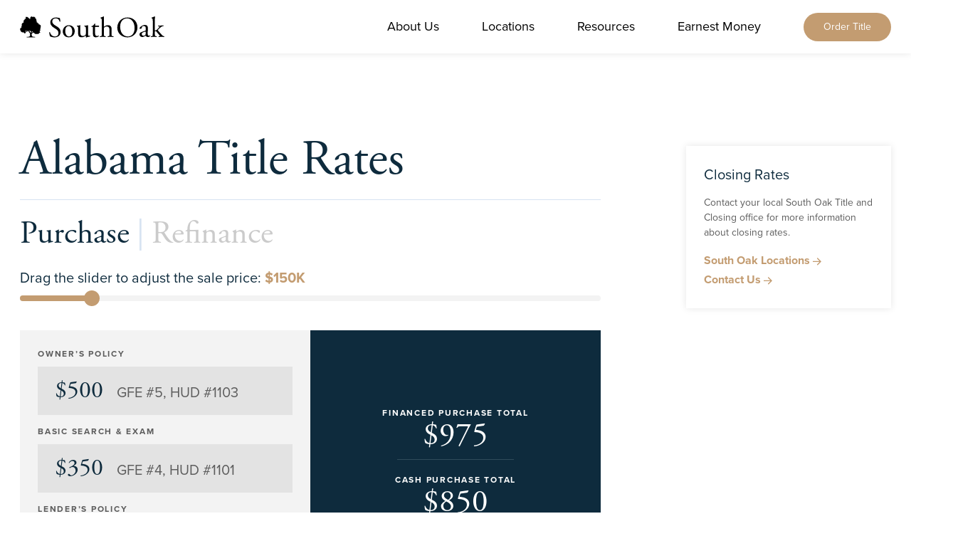

--- FILE ---
content_type: text/html; charset=UTF-8
request_url: https://southoaktitle.com/resources/title-closing-rates/birmingham-rates
body_size: 81115
content:



<!DOCTYPE html>
<html lang="en">
    <head>
                                                                    <meta http-equiv="X-UA-Compatible" content="IE=edge">
<meta charset="UTF-8">
<meta name="viewport" content="width=device-width, initial-scale=1.0, user-scalable=no">


<link rel="home" href="https://southoaktitle.com/"/>
<link rel="canonical" href="https://southoaktitle.com/resources/title-closing-rates/birmingham-rates">
<meta property="og:url" content="https://southoaktitle.com/resources/title-closing-rates/birmingham-rates"/>
<meta name="twitter:url" content="https://southoaktitle.com/resources/title-closing-rates/birmingham-rates"/>
<meta property="og:locale" content="en-US"/>

<title>Alabama Title Insurance Rates - South Oak</title>
<meta name="description" content="View title insurance rates for financed purchase, cash purchase, and refinance in Alabama. Standard and enhanced title policies available."/>
<meta property="og:type" content="website">
<meta name="twitter:card" content="summary_large_image"/>
<meta property="fb:profile_id" content="337480909610526">
<meta name="twitter:site" content="@southoaktitle"/>
<meta name="twitter:author" content="@southoaktitle"/>
<meta name="twitter:creator" content="@southoaktitle"/>
<meta property="og:title" content="Alabama Title Insurance Rates">
<meta property="og:description" content="View title insurance rates for financed purchase, cash purchase, and refinance in Alabama. Standard and enhanced title policies available.">
<meta name="twitter:title" content="Alabama Title Insurance Rates"/>
<meta name="twitter:description" content="View title insurance rates for financed purchase, cash purchase, and refinance in Alabama. Standard and enhanced title policies available."/>

<link rel="alternate" href="https://southoaktitle.com/resources/title-closing-rates/birmingham-rates" hreflang="en-us"/>

<!-- Analytics -->
    <!-- Global site tag (gtag.js) - Google Analytics -->
<script async src="https://www.googletagmanager.com/gtag/js?id=G-4VYY60WH9H"></script>
<script>
  window.dataLayer = window.dataLayer || [];
  function gtag(){dataLayer.push(arguments);}
  gtag('js', new Date());

  gtag('config', 'G-4VYY60WH9H');
</script>
<script async src="https://connect.qualia.com/quote-widget/scripts/init" id="qualia-quote-widget-loader" data-token="Hv8mz7czTeNAg9mLb"></script>

<!-- Cache Headers -->
                
<!-- CSS -->
<link rel="stylesheet" href="https://use.typekit.net/uwl1ozr.css">
<link rel="stylesheet" href="/css/site.css?v=1.81">

<!-- Favicons -->
<link rel="apple-touch-icon" sizes="180x180" href="/img/favicons/apple-touch-icon.png">
<link rel="icon" type="image/png" sizes="32x32" href="/img/favicons/favicon-32x32.png">
<link rel="icon" type="image/png" sizes="16x16" href="/img/favicons/favicon-16x16.png">
<link rel="manifest" href="/img/favicons/site.webmanifest">
<link rel="mask-icon" href="/img/favicons/safari-pinned-tab.svg" color="#0e2b3d">
<link rel="shortcut icon" href="/img/favicons/favicon.ico">
<meta name="msapplication-TileColor" content="#0e2b3d">
<meta name="msapplication-config" content="/img/favicons/browserconfig.xml">
<meta name="theme-color" content="#0e2b3d">

<!-- Init of lealogic global var -->
<script>
    window.ll = window.ll || { api: 'https://southoaktitle.com/' };
</script>            </head>
        <body class="">
        <div>
                        <nav class="main-nav h-60 xl:h-75 z-30 w-full  " role="navigation" aria-label="main navigation">
    <div class="container mx-auto">
        <div class="flex justify-between items-center h-60 xl:h-75">
                        <div class="navbar-brand mx:pl-26 xl:p-0">
    <a href="https://southoaktitle.com/" alt="South Oak" class="navbar-item brand">
                <svg class="w-168 md:w-auto" width="203" height="30" viewBox="0 0 203 30" fill="none" xmlns="http://www.w3.org/2000/svg">
<path d="M52.1238 14.2825L48.8924 12.2664C47.4039 11.3337 45.4631 9.64739 45.4631 7.30156C45.4631 5.44563 46.311 2.8266 50.2678 2.8266C54.1399 2.8266 55.2327 5.44563 55.7509 7.38635C55.9487 7.6313 56.5987 7.50883 56.7589 7.26388C56.7589 5.5681 56.3915 3.30707 56.0335 2.34613C55.7132 2.34613 55.1479 2.26134 54.6203 2.10118C53.5746 1.81855 52.1238 1.57361 50.8708 1.57361C45.6233 1.57361 42.6463 4.68253 42.6463 8.50745C42.6463 11.8142 44.9827 14.1129 46.9988 15.4413L50.8331 17.9379C53.7724 19.8315 54.1399 21.8099 54.1399 23.5904C54.1399 26.0116 52.4818 28.2256 49.0996 28.2256C44.4174 28.2256 42.7687 24.2687 42.1658 22.215C42.0056 21.97 41.4027 22.0548 41.1954 22.3374C41.2802 24.2311 41.7984 27.095 42.2883 27.9806C43.0514 28.4234 45.1899 29.4691 48.5815 29.4691C53.829 29.4691 57.1734 26.445 57.1734 22.0077C57.164 18.1922 54.6674 15.8558 52.1238 14.2825Z" />
<path d="M68.8834 28.1966C65.3317 28.1966 63.683 24.2398 63.683 20.575C63.683 16.1377 65.6614 13.5941 68.3181 13.5941C72.1524 13.5941 73.5185 17.9466 73.5185 21.3758C73.5279 24.4847 72.4351 28.1966 68.8834 28.1966ZM68.808 12.3882C64.0504 12.3882 60.2161 16.0153 60.2161 21.1026C60.2161 26.1428 63.8431 29.4119 68.4877 29.4119C73.5279 29.4119 76.9948 25.7848 76.9948 20.7352C76.9948 15.7703 73.3207 12.3882 68.808 12.3882Z" />
<path d="M96.8921 27.3489C95.7616 27.3489 95.6392 26.143 95.6392 22.9493V16.1756C95.6392 14.6871 95.6768 13.4341 95.7616 12.6616C95.7239 12.5014 95.6015 12.4166 95.3942 12.3789C94.5086 12.7841 92.2853 13.0667 90.6743 13.1044C90.354 13.2645 90.354 13.8298 90.6366 13.9899L91.1642 14.1878C92.3701 14.6682 92.6527 14.753 92.6527 17.3721V23.9856C92.6527 25.2386 92.3701 25.8415 91.8425 26.322C90.9569 27.0851 89.6663 27.5279 88.5734 27.5279C85.5022 27.5279 84.8239 25.672 84.8239 22.8928V16.1568C84.8239 14.1784 84.8616 13.3305 84.9463 12.6427C84.9087 12.4826 84.7862 12.3978 84.5412 12.3601C83.6557 12.6804 82.0824 13.0478 80.2264 13.0855C79.9438 13.208 79.9061 13.7733 80.1511 13.9711L80.6315 14.1689C81.8468 14.6965 81.8468 15.0545 81.8468 17.5982V24.3342C81.8468 27.6033 83.1752 29.3744 86.7269 29.3744C89.1104 29.3744 91.0794 28.046 92.2947 27.2735C92.5397 27.2735 92.6621 27.4714 92.6621 27.8388V29.4875C92.7469 29.6476 92.9448 29.7701 93.1426 29.7701C94.5181 29.007 96.8545 28.6019 98.4278 28.2816C98.7481 28.1214 98.7104 27.3112 98.4654 27.1134C97.9002 27.2641 97.382 27.3489 96.8921 27.3489Z" />
<path d="M106.322 14.6403H110.882C111.249 14.3954 111.325 13.312 110.844 12.9445H106.369C105.681 12.9445 105.644 12.9069 105.644 12.1815V10.3632C105.484 10.0806 105.003 10.0806 104.796 10.1654C104.391 10.9756 103.628 12.059 103.1 12.5489C102.695 12.9163 101.687 13.4344 100.519 13.8019C100.359 14.0468 100.396 14.4896 100.641 14.6497H101.772C102.582 14.6497 102.62 14.7345 102.62 15.8179V25.0599C102.62 27.4811 103.345 29.4124 106.812 29.4124C108.866 29.4124 110.317 28.4044 111.051 27.5565C111.127 27.3115 110.967 26.8688 110.646 26.8688C110.524 26.8688 110.006 27.3115 109.638 27.434C109.318 27.5565 108.951 27.6319 108.545 27.6319C105.879 27.6319 105.597 25.4933 105.597 23.1569V15.6107C105.597 14.7628 105.634 14.6403 106.322 14.6403Z" />
<path d="M130.308 27.8296C128.857 27.6694 128.772 27.2266 128.772 24.3155V17.5795C128.772 14.7533 127.397 12.3792 123.572 12.3792C121.518 12.3792 119.578 13.3495 118.127 14.48C118.004 14.4047 117.967 14.0749 117.967 13.7169V5.24749C117.967 3.47634 118.051 1.46025 118.089 0.244945C118.004 0.0847888 117.844 0 117.684 0C116.233 0.763099 114.34 1.36604 113.331 1.69578C113.134 1.81825 113.134 2.38351 113.331 2.50598L113.737 2.75093C114.942 3.47634 114.99 3.72129 114.99 6.09537V24.325C114.99 27.2266 114.952 27.6694 113.454 27.839L112.446 27.9615C112.163 28.1593 112.248 28.847 112.521 28.9695C113.812 28.8847 115.018 28.847 116.478 28.847C117.891 28.847 119.059 28.8847 120.275 28.9695C120.557 28.847 120.642 28.1216 120.35 27.9615L119.502 27.839C118.051 27.6411 117.967 27.236 117.967 24.325V17.5513C117.967 16.1381 118.089 15.9403 118.814 15.3279C119.54 14.725 120.586 14.2351 121.961 14.2351C124.542 14.2351 125.795 15.9686 125.795 18.5499V24.3155C125.795 27.2172 125.758 27.5846 124.26 27.8296L123.45 27.952C123.167 28.1499 123.252 28.8376 123.534 28.9601C124.627 28.8753 125.833 28.8376 127.284 28.8376C128.697 28.8376 129.865 28.8753 131.316 28.9601C131.599 28.8376 131.684 28.1499 131.401 27.952L130.308 27.8296Z" />
<path d="M151.666 28.235C143.724 28.235 140.813 20.4909 140.813 14.518C140.813 5.68116 146.258 2.81718 150.45 2.81718C158.157 2.81718 161.096 9.99597 161.096 16.6566C161.105 24.6079 156.508 28.235 151.666 28.235ZM151.147 1.57361C142.838 1.57361 136.79 7.74435 136.79 15.8087C136.79 23.0723 142.197 29.4786 151.147 29.4786C158.929 29.4786 165.147 23.5528 165.147 15.4036C165.147 8.30961 160.465 1.57361 151.147 1.57361Z" />
<path d="M176.63 24.3132C176.592 25.1611 176.592 25.7264 176.102 26.2068C175.697 26.6119 174.444 27.2149 173.643 27.2149C171.589 27.2149 171.1 25.4814 171.1 24.7937C171.1 23.2204 172.268 22.6174 174.651 21.8072C175.377 21.5623 176.064 21.4021 176.309 21.4021C176.554 21.4021 176.714 21.4869 176.714 21.9297L176.63 24.3132ZM182.923 26.725C182.8 26.725 182.603 26.8852 182.395 27.0076C182.15 27.1301 181.792 27.2526 181.387 27.2526C179.814 27.2526 179.456 25.5945 179.531 23.7385L179.776 16.7199C179.899 13.6958 178.486 12 175.584 12C172.635 12 168.085 14.864 168.085 16.9649C168.085 17.3323 168.283 17.5301 168.65 17.5301C169.253 17.5301 170.346 17.2475 170.949 16.767C171.269 16.5221 171.316 16.0416 171.354 15.3916C171.439 14.1386 172.805 13.5733 173.935 13.5733C176.432 13.5733 176.922 15.5894 176.875 17.0779L176.837 18.9338C176.837 19.5368 176.752 19.9042 176.149 20.102L171.344 21.8355C168.763 22.7682 168 23.6914 168 25.2647C168 26.3953 168.48 27.4033 169.253 28.091C169.941 28.694 170.911 29.0237 172.079 29.0237C173.21 29.0237 174.095 28.4961 174.981 28.0157C175.791 27.5729 176.272 27.2055 176.554 27.2055C176.799 27.2055 177.035 27.5258 177.204 27.7707C177.892 28.6563 178.862 29.0237 179.823 29.0237C181.802 29.0237 183.215 27.4504 183.215 27.2526C183.205 26.9699 183.083 26.725 182.923 26.725Z" />
<path d="M202.51 27.8767C201.785 27.7542 200.975 27.5093 200.409 26.9911C199.599 26.228 198.195 24.6547 196.622 22.8741C195.247 21.3385 194.606 20.5754 193.918 19.6427C193.673 19.3224 193.72 19.1152 194.201 18.6724C194.926 17.9846 196.302 16.5338 197.875 15.2808C198.921 14.4329 199.609 14.0278 200.419 13.8677L201.709 13.6227C201.954 13.4249 201.907 12.7372 201.625 12.6147C199.364 12.8596 196.989 12.935 195.209 12.935H194.276C193.909 13.0575 193.909 13.8206 194.276 13.943L195.247 14.0655C195.934 14.1503 196.132 14.2634 196.132 14.4706C196.132 14.6685 195.85 15.1112 194.719 16.3266L193.061 18.0977C191.968 19.2282 191.205 19.671 190.319 19.671C189.632 19.671 189.594 19.5862 189.594 19.0681V5.24749C189.594 3.47634 189.679 1.46025 189.716 0.244945C189.641 0.0847888 189.481 0 189.321 0C187.87 0.763099 185.976 1.37546 184.968 1.69578C184.77 1.81825 184.77 2.38351 184.968 2.50598L185.373 2.75093C186.589 3.47634 186.626 3.72129 186.626 6.09537V24.325C186.626 27.2266 186.589 27.6317 185.091 27.839L184.205 27.9615C183.885 28.1593 183.96 28.847 184.243 28.9695C185.449 28.8847 186.664 28.847 188.115 28.847C189.528 28.847 190.696 28.8847 192.025 28.9695C192.307 28.847 192.392 28.1593 192.109 27.9615L191.139 27.839C189.688 27.6411 189.603 27.236 189.603 24.325V22.111C189.603 20.858 189.641 20.7356 190.367 20.7356C190.809 20.7356 191.252 20.8957 191.62 21.3008L195.934 26.3034C196.462 26.9063 196.622 27.1889 196.622 27.4339C196.622 27.6788 196.217 27.7542 195.614 27.839L194.889 27.9615C194.606 28.1216 194.644 28.8094 194.973 28.9695C196.142 28.8847 197.555 28.847 199.166 28.847C200.456 28.847 201.832 28.8847 203 28.9695L202.51 27.8767Z" />
<path d="M17.6803 22.1771C17.6332 22.2807 17.3882 22.601 17.115 22.5728C16.9172 22.5539 16.823 22.5916 16.7853 22.6105C16.7947 22.5822 16.8041 22.488 16.7853 22.2525C16.757 21.8003 17.1056 20.9806 17.1056 20.9806C17.1715 20.8111 17.2375 20.8111 17.3129 20.8676C17.3034 20.8864 17.3129 20.9053 17.3317 20.9335C17.3411 20.9429 17.3411 20.9429 17.3505 20.9429C17.3411 20.9429 17.3317 20.9524 17.3317 20.9524C17.3034 20.9806 17.3223 21.0277 17.3411 21.056C17.36 21.0748 17.3788 21.0843 17.3694 21.0937C17.3694 21.1125 17.3317 21.1031 17.3034 21.1125C17.1715 21.1408 17.1904 21.3104 17.3317 21.3009C17.3694 21.3009 17.3976 21.2821 17.4071 21.3009C17.4165 21.3104 17.3976 21.3292 17.3882 21.3481C17.3694 21.3763 17.3694 21.4328 17.4071 21.4517C17.4542 21.4799 17.539 21.4328 17.5766 21.3952C17.6049 21.3669 17.6238 21.3481 17.6426 21.3386C17.652 21.3292 17.6614 21.3386 17.652 21.3481C17.652 21.3575 17.6426 21.3669 17.6332 21.3763C17.5861 21.4517 17.6143 21.5271 17.6991 21.4894C17.718 21.4799 17.7368 21.4705 17.7556 21.4517C17.7651 21.5271 17.8404 21.5176 17.8875 21.4423C17.897 21.4328 17.897 21.4328 17.897 21.4234C17.9064 21.4328 17.9064 21.4328 17.9158 21.4328C17.9158 21.4517 17.897 21.4799 17.897 21.4988C17.8781 21.5553 17.8781 21.6495 17.9158 21.6778C17.9441 21.6966 17.9912 21.6778 18.01 21.6495C18.0194 21.6307 18.0289 21.6118 18.0477 21.6118C18.0665 21.6118 18.0571 21.6495 18.076 21.6778C18.0948 21.7155 18.1231 21.7437 18.1513 21.7437C18.1702 21.9039 17.7274 22.0829 17.6803 22.1771ZM15.2591 23.2417C15.2591 23.2417 14.967 22.6576 14.6467 22.1771C14.5148 21.9887 13.8083 21.3575 13.4785 20.8299C13.3655 20.6509 13.1959 20.1987 13.1676 20.0762C13.1865 20.0668 13.3937 19.9161 13.4032 19.8972C13.4314 19.869 13.4503 19.8501 13.4691 19.8407C13.4785 19.8313 13.4879 19.8407 13.4785 19.8501C13.4785 19.8595 13.4691 19.869 13.4597 19.8784C13.4126 19.9537 13.4408 20.0291 13.5256 19.9914C13.5445 19.982 13.5633 19.9726 13.5822 19.9537C13.5916 20.0291 13.6669 20.0197 13.714 19.9443C13.7235 19.9349 13.7235 19.9349 13.7235 19.9255C13.7329 19.9349 13.7329 19.9349 13.7423 19.9349C13.7423 19.9537 13.7235 19.982 13.7235 20.0009C13.7046 20.0574 13.7046 20.1516 13.7423 20.1798C13.7706 20.1987 13.8177 20.1798 13.8365 20.1516C13.8459 20.1327 13.8554 20.1139 13.8742 20.1139C13.893 20.1139 13.8836 20.1516 13.9025 20.1798C13.959 20.3117 14.1192 20.2552 14.0815 20.1233C14.0909 20.1233 14.1003 20.1139 14.1097 20.1139C14.1191 20.1233 14.1192 20.1233 14.1286 20.1327C14.1286 20.1422 14.1191 20.161 14.1097 20.1893C14.0815 20.3212 14.2322 20.3777 14.2887 20.2458C14.2887 20.2364 14.2887 20.2364 14.2887 20.227C14.3547 20.2552 14.43 20.2741 14.496 20.2741C14.496 20.2835 14.4866 20.2835 14.4866 20.2929C14.4583 20.4248 14.609 20.4813 14.6656 20.3588C14.675 20.3306 14.675 20.2929 14.6938 20.2929C14.7033 20.2929 14.7127 20.3117 14.7315 20.3306C14.7504 20.3588 14.7315 20.5002 14.7315 20.5378C14.7409 20.6792 14.7692 20.7545 14.8163 20.7168C14.8257 20.7074 14.8446 20.6792 14.8446 20.6697C14.854 20.6603 14.854 20.6603 14.8634 20.6509C14.8634 20.6509 14.8634 20.6509 14.8634 20.6603C14.9105 20.7357 14.9953 20.7451 14.9953 20.6509C15.0141 20.6509 15.033 20.6415 15.0424 20.6321C15.0518 20.6415 15.0518 20.6415 15.0612 20.6415C15.0801 20.6509 15.0707 20.6697 15.0707 20.6886C15.0707 20.7263 15.1178 20.7545 15.146 20.7545C15.1649 20.7545 15.1931 20.7545 15.1931 20.764C15.2026 20.7828 15.1743 20.7922 15.1555 20.8205C15.0707 20.9335 15.2026 21.0372 15.2968 20.9524C15.325 20.9241 15.3345 20.8958 15.3533 20.9053C15.3627 20.9147 15.3627 20.9335 15.3721 20.9524C15.3721 20.9806 15.4098 21.0277 15.4475 21.0183C15.4758 21.0089 15.4946 21.2538 15.5135 21.2162C15.5606 21.2256 15.6077 21.2162 15.6265 21.1596C15.749 21.3104 15.8338 21.4894 15.8338 21.6118C15.8338 22.3655 15.2591 23.2417 15.2591 23.2417ZM29.3811 14.97C29.3435 14.9795 29.3152 14.9983 29.3058 14.9795C29.2964 14.97 29.3058 14.9512 29.3152 14.9324C29.3246 14.9041 29.3246 14.8476 29.2869 14.8382C29.2492 14.8193 29.1739 14.857 29.1362 14.8947C29.1362 14.8853 29.1362 14.8758 29.1362 14.857C29.1268 14.8382 29.1268 14.8099 29.1174 14.791C29.1079 14.7628 29.0702 14.7251 29.042 14.6968C29.042 14.6968 28.976 14.6309 29.0043 14.6403C29.0137 14.6403 29.0231 14.6497 29.0231 14.6497C29.042 14.6592 29.0702 14.6592 29.0985 14.6592C29.1174 14.6497 29.1362 14.6309 29.1362 14.6026C29.1362 14.5932 29.1268 14.5838 29.1268 14.5649V14.5555C29.1645 14.5367 29.1645 14.4802 29.1268 14.4331C29.1174 14.4236 29.1174 14.4142 29.1079 14.4048C29.0985 14.3954 29.0985 14.3859 29.1174 14.3859C29.1362 14.3954 29.155 14.4142 29.1833 14.4425C29.2304 14.4707 29.3246 14.5084 29.3623 14.4802C29.3906 14.4613 29.3906 14.4048 29.3717 14.3765C29.3623 14.3577 29.3435 14.3483 29.3529 14.3294C29.3623 14.3106 29.3906 14.3294 29.4282 14.3294C29.5601 14.32 29.5696 14.1598 29.4377 14.141C29.4 14.1316 29.3717 14.1504 29.3623 14.1316C29.3623 14.1222 29.3717 14.1127 29.3906 14.0845C29.4094 14.0562 29.4188 14.0091 29.4 13.9808C29.3623 13.9526 29.2681 13.9714 29.221 14.0091C29.1927 14.0279 29.1645 14.0468 29.1456 14.0562C29.1268 14.0656 29.1268 14.0562 29.1362 14.0374C29.1456 14.0374 29.1456 14.0185 29.155 14.0185C29.2116 13.962 29.2021 13.8866 29.1268 13.8866C29.1174 13.8584 29.1079 13.8301 29.0985 13.8113C29.0797 13.783 29.0608 13.7547 29.0514 13.7359C29.042 13.7171 29.0514 13.7171 29.0702 13.7265C29.0797 13.7359 29.0891 13.7359 29.0891 13.7453C29.155 13.8113 29.2304 13.7924 29.2116 13.6982C29.2116 13.6888 29.2116 13.6888 29.2021 13.6794C29.2116 13.6794 29.221 13.6794 29.2304 13.6794C29.2681 13.67 29.2869 13.6228 29.2775 13.5852C29.2775 13.5663 29.2681 13.5475 29.2775 13.5381C29.2869 13.5286 29.3152 13.5475 29.3435 13.5663C29.4754 13.6134 29.5507 13.4627 29.4282 13.3967C29.4 13.3779 29.3623 13.3779 29.3623 13.3591C29.3623 13.3496 29.3811 13.3402 29.4094 13.3308C29.4377 13.3214 29.4754 13.2743 29.4565 13.2366C29.4377 13.1895 29.334 13.1801 29.2869 13.1801C29.2492 13.1895 29.221 13.1895 29.2021 13.1895C29.1833 13.1895 29.1927 13.1801 29.2021 13.1706C29.2116 13.1706 29.221 13.1612 29.2304 13.1612C29.3058 13.133 29.334 13.0482 29.2398 13.0293C29.221 13.0199 29.1927 13.0199 29.1739 13.0293C29.2021 12.9634 29.1362 12.9257 29.0608 12.9634L29.0326 12.9728C29.0326 12.9728 29.0326 12.9634 29.0231 12.954C29.0326 12.9445 29.0608 12.9351 29.0797 12.9069C29.1268 12.8692 29.1833 12.7938 29.1645 12.7467C29.155 12.709 29.0985 12.6996 29.0702 12.7184C29.0514 12.7279 29.0326 12.7373 29.0231 12.7279C29.0137 12.7184 29.0326 12.6902 29.042 12.6525C29.0702 12.5206 28.9101 12.4641 28.863 12.596C28.8441 12.5865 28.8159 12.5865 28.8159 12.5771C28.8065 12.5583 28.8441 12.5489 28.8724 12.53C28.976 12.4358 28.8818 12.3039 28.7594 12.3793C28.7311 12.3981 28.7122 12.4264 28.6934 12.417C28.684 12.4075 28.6934 12.3887 28.6934 12.3699C28.6934 12.3322 28.6651 12.2851 28.6275 12.2851C28.618 12.2851 28.6086 12.2851 28.5992 12.2945C28.5804 12.2851 28.5615 12.2851 28.5521 12.2756C28.5427 12.2568 28.5804 12.2568 28.6086 12.2285C28.7123 12.1343 28.618 12.0024 28.4956 12.0778C28.4673 12.0966 28.4485 12.1249 28.4296 12.1155C28.4202 12.1061 28.4202 12.0872 28.4202 12.0684C28.4202 12.0307 28.4014 11.9836 28.3543 11.9836C28.3071 11.9836 28.2506 12.059 28.2224 12.1155C28.2129 12.1438 28.2035 12.1814 28.1941 12.1909C28.1847 12.2097 28.1753 12.2003 28.1753 12.1814C28.1753 12.172 28.1753 12.1626 28.1753 12.1532C28.1847 12.0684 28.1187 12.0119 28.0622 12.0872C28.0434 12.0778 28.0245 12.0778 28.0057 12.0778C28.0057 12.0684 27.9963 12.0684 27.9963 12.059C28.0151 12.059 28.0339 12.0495 28.0434 12.0307C28.0716 12.0024 28.0434 11.9459 28.0245 11.9271C28.0057 11.9176 27.9868 11.9082 27.9868 11.8894C27.9868 11.8705 28.0245 11.88 28.0528 11.8705C28.1847 11.8234 28.147 11.6633 28.0057 11.6821C27.968 11.6915 27.9397 11.7104 27.9303 11.6915C27.9209 11.6821 27.9397 11.6633 27.9397 11.6444C27.9492 11.6162 27.9492 11.5597 27.9115 11.5408C27.8926 11.5314 27.8549 11.5408 27.8173 11.5597C27.789 11.522 27.7419 11.5125 27.6948 11.5408C27.6854 11.522 27.6477 11.5125 27.61 11.5314C27.6006 11.5408 27.5912 11.5408 27.5817 11.5502C27.5629 11.5314 27.5346 11.5031 27.5064 11.5125C27.4781 11.522 27.4593 11.5502 27.4404 11.5879C27.4498 11.5597 27.4498 11.5314 27.4404 11.5125C27.4216 11.4843 27.3651 11.4843 27.3368 11.4937C27.3179 11.5031 27.2991 11.522 27.2897 11.5125C27.2708 11.5031 27.2897 11.4749 27.2897 11.4372C27.2991 11.3053 27.1295 11.277 27.1013 11.4089C27.0918 11.4466 27.1013 11.4749 27.0824 11.4749C27.073 11.4749 27.0636 11.456 27.0447 11.4466C27.0259 11.4183 26.9694 11.4089 26.9411 11.4278C26.9128 11.456 26.9128 11.5031 26.9223 11.5502H26.9128V11.5408C26.8846 11.5125 26.8375 11.522 26.8092 11.5408C26.7904 11.5502 26.7809 11.5691 26.7621 11.5691C26.7433 11.5691 26.7527 11.5314 26.7527 11.4937C26.7433 11.4183 26.6962 11.3901 26.6491 11.3995C26.6585 11.3901 26.6679 11.3901 26.6773 11.3712C26.7809 11.2864 26.6867 11.1451 26.5643 11.2205C26.5548 11.2299 26.5454 11.2393 26.5266 11.2488C26.5266 11.1734 26.4795 11.098 26.423 11.0603C26.4512 11.0227 26.4135 10.9755 26.3476 10.9661C26.3382 10.9661 26.3287 10.9567 26.3193 10.9567C26.3005 10.9567 26.3005 10.9473 26.3193 10.9379C26.3382 10.9379 26.3664 10.9379 26.4041 10.9379C26.4606 10.9379 26.5548 10.9096 26.5643 10.8625C26.5737 10.8248 26.536 10.7871 26.5077 10.7777C26.4889 10.7683 26.4606 10.7683 26.4606 10.7589C26.4512 10.74 26.4889 10.74 26.5172 10.7118C26.6208 10.6176 26.5266 10.4857 26.4041 10.561C26.3758 10.5799 26.357 10.6081 26.3382 10.5987C26.3287 10.5893 26.3382 10.5704 26.3382 10.5516C26.3382 10.5139 26.3099 10.4668 26.2722 10.4668C26.2628 10.4668 26.244 10.4762 26.2251 10.4857C26.2157 10.4762 26.2157 10.4668 26.2063 10.4574C26.244 10.4386 26.2816 10.4197 26.2911 10.3914C26.3005 10.3538 26.2628 10.3161 26.2251 10.3161C26.2063 10.3067 26.178 10.3067 26.178 10.2972C26.1686 10.2784 26.2063 10.269 26.2251 10.2501C26.3193 10.1559 26.2157 10.024 26.1026 10.0994C26.0744 10.1182 26.0555 10.1465 26.0461 10.1371C26.0367 10.1277 26.0367 10.1088 26.0367 10.09C26.0367 10.0523 26.0084 10.0146 25.9707 10.0146C25.9236 10.0146 25.8671 10.0994 25.8577 10.1559C25.8483 10.1936 25.8483 10.2219 25.8389 10.2407C25.8294 10.2596 25.82 10.2501 25.82 10.2313V10.203C25.82 10.1182 25.7541 10.0617 25.6975 10.1371C25.6881 10.1559 25.6787 10.1748 25.6693 10.1936C25.6599 10.1842 25.6599 10.1842 25.6599 10.1842C25.6881 10.1371 25.641 10.0994 25.5656 10.0994H25.5374C25.5185 10.0994 25.5091 10.09 25.528 10.09C25.5468 10.0806 25.5751 10.0806 25.6127 10.0617C25.6693 10.0429 25.7446 9.98635 25.7446 9.93924C25.7446 9.90156 25.6975 9.87329 25.6693 9.87329C25.6504 9.87329 25.6222 9.87329 25.6222 9.86387C25.6127 9.85445 25.6316 9.84503 25.6504 9.81677C25.6881 9.79793 25.7164 9.76966 25.7164 9.7414C25.7164 9.71314 25.6975 9.6943 25.6693 9.67545C25.6504 9.65661 25.6222 9.63777 25.5939 9.64719C25.6033 9.63777 25.6127 9.61893 25.6316 9.60009C25.707 9.48703 25.5845 9.3834 25.4903 9.47761C25.4714 9.49646 25.4526 9.53414 25.4338 9.52472C25.4243 9.5153 25.4243 9.49646 25.4149 9.47761C25.462 9.44935 25.4337 9.41167 25.3961 9.42109C25.349 9.43051 25.3113 9.52472 25.3019 9.57182C25.2924 9.60951 25.3019 9.63777 25.2924 9.65661C25.283 9.67545 25.283 9.66603 25.2736 9.64719C25.2736 9.63777 25.2736 9.62835 25.2642 9.61893C25.2453 9.52472 25.17 9.48703 25.1323 9.57182C25.1229 9.59066 25.1229 9.60009 25.1134 9.61893C25.0852 9.61893 25.0663 9.60951 25.0381 9.60951C25.0569 9.59066 25.0663 9.57182 25.0569 9.55298C25.0569 9.5153 25.0098 9.49646 24.9721 9.49646C24.9533 9.49646 24.925 9.49645 24.925 9.48703C24.9156 9.46819 24.9439 9.45877 24.9627 9.43051C25.0286 9.31746 24.8968 9.21383 24.812 9.31746C24.7837 9.34572 24.7837 9.37398 24.7649 9.37398C24.7554 9.37398 24.7554 9.34572 24.746 9.32688C24.7366 9.29861 24.6989 9.26093 24.6612 9.27035H24.6518H24.633C24.633 9.26093 24.633 9.26093 24.633 9.26093C24.633 9.22325 24.5859 9.2044 24.5576 9.2044C24.5482 9.2044 24.5293 9.2044 24.5199 9.2044L24.6047 9.16672C24.6141 9.12904 24.6047 9.06309 24.567 9.05367C24.5576 9.00656 24.5105 8.96888 24.4634 8.98772C24.4634 8.96888 24.5105 8.9783 24.5482 8.95946C24.7083 8.91235 24.6612 8.71451 24.5011 8.73336C24.454 8.73336 24.4257 8.76162 24.4163 8.74278C24.4069 8.73335 24.4257 8.70509 24.4351 8.68625C24.454 8.64857 24.4445 8.58262 24.4069 8.56378C24.3503 8.53551 24.2467 8.60146 24.1996 8.64857C24.1713 8.67683 24.1431 8.71451 24.1337 8.72393C24.1148 8.73336 24.1148 8.72393 24.1242 8.70509C24.1337 8.69567 24.1337 8.68625 24.1431 8.66741C24.1902 8.5732 24.1525 8.48841 24.0489 8.53551C24.0206 8.54494 24.0018 8.56378 23.9829 8.58262C23.9641 8.60146 23.9358 8.63914 23.917 8.66741C23.8981 8.67683 23.8887 8.68625 23.8699 8.70509C23.8604 8.71451 23.851 8.72393 23.8416 8.72393H23.8322C23.8322 8.71451 23.8322 8.70509 23.8322 8.69567C23.8416 8.67683 23.851 8.64857 23.851 8.63915C23.8604 8.59204 23.8887 8.53551 23.8887 8.49783C23.8887 8.47899 23.8887 8.4413 23.8887 8.42246C23.8699 8.30941 23.7662 8.33767 23.7286 8.43188C23.7191 8.4413 23.7191 8.46015 23.7097 8.46957C23.7003 8.48841 23.6909 8.48841 23.6909 8.46957C23.6909 8.45073 23.7003 8.41304 23.7003 8.36594C23.7003 8.33767 23.7003 8.29999 23.7003 8.27173C23.8039 8.24346 23.8133 8.10215 23.6909 8.05504C23.6532 8.0362 23.6061 8.04562 23.6061 8.02678C23.6061 8.00794 23.6249 7.99852 23.6532 7.97968C23.6814 7.96083 23.7191 7.89489 23.6814 7.8572C23.6438 7.8101 23.5307 7.8101 23.4648 7.83836C23.4553 7.83836 23.4553 7.84778 23.4459 7.84778C23.4271 7.83836 23.4082 7.83836 23.3894 7.83836L23.3988 7.82894C23.4365 7.80068 23.4553 7.77242 23.4648 7.73473C23.4836 7.72531 23.493 7.70647 23.5119 7.68763C23.5119 7.67821 23.5119 7.67821 23.5213 7.66878C23.5401 7.64994 23.5401 7.62168 23.5401 7.60284C23.5307 7.55573 23.4742 7.53689 23.4271 7.54631C23.3988 7.55573 23.38 7.55573 23.3611 7.54631C23.3423 7.53689 23.38 7.50863 23.3894 7.47094C23.3988 7.4521 23.3988 7.44268 23.3988 7.42384C23.559 7.4521 23.6155 7.25426 23.4648 7.19773C23.4271 7.17889 23.38 7.18831 23.38 7.16947C23.38 7.15063 23.3988 7.14121 23.4271 7.12237C23.4553 7.10353 23.4836 7.03758 23.4553 6.99989C23.4365 6.97163 23.3611 6.96221 23.2952 6.97163C23.3046 6.92453 23.3329 6.868 23.3329 6.83974C23.3329 6.8209 23.3329 6.78321 23.3329 6.76437C23.3329 6.74553 23.3235 6.73611 23.3235 6.72669C23.3894 6.72669 23.493 6.69842 23.5119 6.6419C23.5213 6.61363 23.5024 6.57595 23.4742 6.55711C23.4648 6.52885 23.4459 6.50058 23.4082 6.49116C23.4177 6.48174 23.4459 6.47232 23.4648 6.4629C23.4648 6.45348 23.4742 6.45348 23.4836 6.45348C23.5496 6.44406 23.6249 6.40637 23.6438 6.35927C23.6532 6.31216 23.6155 6.27448 23.5684 6.25564C23.5401 6.24622 23.5213 6.24622 23.5119 6.23679C23.5024 6.21795 23.5496 6.20853 23.5778 6.18027C23.7003 6.06722 23.5872 5.90706 23.4459 5.99185C23.4082 6.01069 23.3894 6.04837 23.3706 6.03895C23.3611 6.02953 23.3611 6.00127 23.3611 5.98243C23.3611 5.94474 23.3329 5.8788 23.2858 5.8788H23.2669C23.2952 5.85996 23.3046 5.83169 23.3046 5.80343C23.3046 5.75632 23.2481 5.72806 23.2104 5.72806C23.1821 5.72806 23.1633 5.73748 23.1539 5.71864C23.1445 5.68096 23.1727 5.65269 23.201 5.62443C23.2858 5.48312 23.1256 5.36064 23.0126 5.48312C23.0031 5.46427 23.0408 5.45485 23.0785 5.42659C23.201 5.31354 23.0785 5.15338 22.9372 5.23817C22.8995 5.25701 22.8807 5.2947 22.8618 5.28528C22.843 5.27585 22.8524 5.25701 22.8524 5.22875C22.8524 5.19107 22.8241 5.13454 22.777 5.13454C22.7676 5.13454 22.7676 5.13454 22.7582 5.13454C22.7488 5.1157 22.7299 5.10628 22.7017 5.09686V5.08743C22.7111 5.07801 22.7205 5.06859 22.7299 5.05917H22.7393C22.8053 5.05917 22.9183 5.03091 22.9372 4.97438C22.9466 4.94612 22.9278 4.90844 22.8995 4.88959C22.8901 4.86133 22.8712 4.83307 22.8336 4.82365C22.8524 4.81423 22.8712 4.80481 22.8901 4.79538C22.8995 4.78596 22.8995 4.78596 22.9089 4.78596C22.9749 4.77654 23.0502 4.73886 23.0691 4.69175C23.0785 4.64465 23.0408 4.60696 22.9937 4.58812C22.9749 4.5787 22.9466 4.5787 22.9372 4.55986C22.9278 4.54102 22.9749 4.5316 23.0031 4.50333C23.0879 4.42797 23.0597 4.33376 22.9937 4.30549C23.0031 4.30549 23.0126 4.30549 23.022 4.29607C23.1068 4.25839 23.0691 4.18302 22.9843 4.16418C22.9749 4.16418 22.956 4.15476 22.956 4.15476C22.9372 4.15476 22.9372 4.14534 22.9466 4.13592C22.9655 4.13592 22.9937 4.13592 23.0314 4.12649C23.0879 4.11707 23.1821 4.08881 23.201 4.03228C23.2104 3.9946 23.1727 3.95692 23.135 3.9475C23.1162 3.93807 23.0879 3.93807 23.0879 3.92865C23.0879 3.90981 23.1162 3.90039 23.1444 3.88155C23.2481 3.78734 23.135 3.65545 23.022 3.73081C23.0031 3.74023 22.9843 3.77792 22.9749 3.7685C22.9655 3.75908 22.9655 3.74023 22.9655 3.72139C22.9655 3.68371 22.9372 3.6366 22.8995 3.6366C22.8524 3.6366 22.7959 3.72139 22.777 3.77792C22.7676 3.8156 22.7582 3.84386 22.7582 3.86271C22.7488 3.88155 22.7393 3.87213 22.7393 3.85329V3.8156C22.7393 3.72139 22.6734 3.67429 22.6169 3.74966C22.6075 3.75908 22.598 3.7685 22.598 3.77792V3.7685C22.598 3.75908 22.598 3.74966 22.5886 3.74023C22.5886 3.72139 22.5886 3.68371 22.5886 3.68371C22.5886 3.6366 22.5792 3.57066 22.5698 3.53297C22.5603 3.50471 22.5509 3.48587 22.5415 3.4576C22.485 3.36339 22.4002 3.41992 22.4002 3.52355C22.4002 3.53297 22.4002 3.55181 22.4002 3.56124H22.3908L22.3814 3.57066C22.3719 3.55181 22.3719 3.51413 22.3625 3.46703C22.3531 3.43876 22.3437 3.4105 22.3248 3.38224C22.4096 3.31629 22.3719 3.1844 22.2306 3.1844C22.1835 3.1844 22.1552 3.20324 22.1458 3.1844C22.1364 3.17498 22.1552 3.15613 22.1741 3.12787C22.1929 3.09019 22.2024 3.02424 22.1647 3.0054C22.1552 2.99598 22.1364 2.99598 22.127 2.99598C22.0799 2.94887 22.0045 2.94887 21.948 3.01482C21.9197 3.04308 21.9103 3.09019 21.8915 3.08077C21.9197 3.04308 21.9291 3.0054 21.9197 2.96771C21.9291 2.94887 21.9386 2.93003 21.9386 2.91119C21.9386 2.91119 21.9386 2.89235 21.9386 2.88292C21.948 2.86408 21.9386 2.84524 21.9291 2.83582C21.882 2.79814 21.8161 2.80756 21.7878 2.8264C21.7596 2.83582 21.7501 2.85466 21.7313 2.85466C21.7125 2.84524 21.7313 2.80756 21.7313 2.76987C21.7313 2.75103 21.7313 2.73219 21.7219 2.72277C21.882 2.6945 21.8632 2.48724 21.703 2.48724C21.6559 2.48724 21.6277 2.50609 21.6183 2.48724C21.6088 2.47782 21.6277 2.45898 21.6371 2.43072C21.6654 2.39303 21.6654 2.32709 21.6277 2.30824C21.5806 2.27998 21.4675 2.31767 21.411 2.36477C21.3827 2.39303 21.3545 2.4213 21.3356 2.43072C21.3168 2.44014 21.3168 2.43072 21.3262 2.41188C21.3356 2.40245 21.3356 2.39303 21.345 2.38361C21.3639 2.35535 21.3733 2.32709 21.3733 2.30824L21.3921 2.2894C21.4864 2.22346 21.411 2.13867 21.3168 2.14809C21.3074 2.14809 21.2885 2.14809 21.2791 2.14809C21.2603 2.14809 21.2508 2.13867 21.2697 2.12925C21.2885 2.11982 21.3262 2.1104 21.3639 2.10098C21.4298 2.08214 21.524 2.00677 21.524 1.95025C21.524 1.91256 21.4958 1.89372 21.4581 1.8843C21.4393 1.86546 21.411 1.84662 21.3639 1.84662C21.3733 1.8372 21.3921 1.81835 21.4016 1.79951C21.4016 1.79009 21.411 1.79009 21.411 1.78067C21.4675 1.74299 21.5335 1.68646 21.524 1.63935C21.524 1.59225 21.4581 1.56399 21.4204 1.57341C21.3921 1.57341 21.3733 1.58283 21.3545 1.57341C21.345 1.55457 21.3733 1.53572 21.3921 1.49804C21.4675 1.3473 21.2979 1.24367 21.1943 1.36615C21.166 1.39441 21.1566 1.44151 21.1378 1.43209C21.1189 1.43209 21.1189 1.40383 21.1095 1.37557C21.1001 1.33788 21.0436 1.29078 21.0059 1.30962H20.9965C21.0059 1.28136 21.0153 1.24367 21.0059 1.22483C20.987 1.17773 20.9305 1.17773 20.8834 1.18715C20.8646 1.19657 20.8363 1.21541 20.8269 1.19657C20.808 1.18715 20.8363 1.14946 20.8457 1.11178C20.874 0.951623 20.6856 0.895097 20.6196 1.05525C20.6102 1.03641 20.6385 1.01757 20.6573 0.979886C20.7327 0.82915 20.5631 0.725519 20.4595 0.857413C20.4312 0.895097 20.4312 0.932781 20.4029 0.92336C20.3841 0.92336 20.3841 0.895097 20.3747 0.866834C20.3653 0.82915 20.3087 0.782045 20.2711 0.800887C20.2522 0.810308 20.2239 0.838571 20.2145 0.876255C20.2145 0.857413 20.2051 0.838571 20.2051 0.82915L20.1957 0.791466C20.2239 0.744361 20.2428 0.697256 20.2239 0.668993C20.2051 0.621889 20.1486 0.621889 20.1015 0.63131C20.0826 0.640731 20.0544 0.650152 20.0449 0.640731C20.0261 0.63131 20.0544 0.593626 20.0638 0.555942C20.0921 0.395785 19.9036 0.339259 19.8377 0.499416C19.8188 0.5371 19.8283 0.574784 19.8094 0.584205C19.7906 0.584205 19.7812 0.565363 19.7623 0.5371C19.7435 0.508837 19.6775 0.480574 19.6398 0.508837C19.6022 0.5371 19.5927 0.612468 19.6116 0.678415C19.5645 0.668994 19.5174 0.697256 19.4985 0.73494C19.4703 0.744361 19.4514 0.772624 19.4514 0.819729C19.4514 0.847992 19.4514 0.876255 19.4608 0.895097V0.904518L19.4514 0.913939C19.4985 0.92336 19.4985 0.932781 19.4891 0.942202C19.4703 0.970465 19.4703 0.866834 19.4703 0.857413C19.4703 0.810308 19.4703 0.744361 19.4514 0.706677C19.442 0.678415 19.4326 0.659573 19.4232 0.63131C19.3572 0.5371 19.2818 0.593626 19.2724 0.697257C19.2724 0.706677 19.2724 0.725519 19.2724 0.73494V0.753782H19.2536C19.2442 0.73494 19.2347 0.697256 19.2347 0.659573C19.2159 0.593626 19.1594 0.489995 19.1028 0.489995C19.0557 0.489995 19.0181 0.5371 19.0181 0.584205C19.0181 0.612468 19.0181 0.63131 19.0086 0.640731C18.9898 0.650152 18.971 0.612468 18.9427 0.593626C18.8108 0.499416 18.6789 0.640731 18.792 0.763203C18.8108 0.782045 18.8296 0.791466 18.8485 0.810308C18.8391 0.810308 18.8296 0.800887 18.8202 0.800887C18.7449 0.763203 18.6789 0.706677 18.5941 0.697257C18.5753 0.697257 18.5659 0.697257 18.547 0.697257C18.5187 0.706677 18.4999 0.73494 18.4999 0.753782C18.4999 0.782045 18.5187 0.810308 18.5376 0.82915C18.547 0.838571 18.5564 0.847992 18.5564 0.847992C18.5753 0.876255 18.4811 0.838571 18.4716 0.838571C18.4245 0.819729 18.368 0.791466 18.3397 0.791466C18.3209 0.791466 18.2832 0.791466 18.2644 0.791466C18.189 0.800887 18.1702 0.857413 18.2079 0.904518C18.1984 0.904518 18.1984 0.904518 18.189 0.904518C18.1513 0.92336 18.1325 0.942202 18.1136 0.92336C18.0948 0.913939 18.1231 0.876255 18.1325 0.838571C18.1608 0.678414 17.9629 0.621889 17.9064 0.772624C17.897 0.819729 17.897 0.857413 17.8781 0.866834C17.8593 0.866834 17.8499 0.847992 17.831 0.819729C17.8028 0.782045 17.7462 0.753782 17.7085 0.782045C17.6614 0.819729 17.6709 0.942202 17.6897 1.00815C17.6991 1.04583 17.718 1.08352 17.7274 1.10236C17.7274 1.11178 17.7274 1.11178 17.7274 1.11178H17.718C17.718 1.11178 17.718 1.11178 17.7085 1.11178V1.10236C17.6991 1.09294 17.6897 1.08352 17.6803 1.0741C17.6238 0.989307 17.5201 0.979886 17.5201 1.09294C17.5201 1.10236 17.5201 1.11178 17.5201 1.1212C17.5107 1.10236 17.4919 1.08352 17.4824 1.0741C17.473 1.05525 17.4448 1.03641 17.4259 1.02699C17.3977 1.01757 17.3788 1.01757 17.3694 1.01757C17.3129 0.989307 17.2375 1.00815 17.1998 1.09294C17.1998 1.09294 17.1998 1.09294 17.1904 1.09294C17.1621 1.05525 17.115 1.03641 17.0868 1.03641C17.0585 1.03641 17.0397 1.06467 17.0302 1.09294C17.0208 1.09294 17.0114 1.09294 17.002 1.10236H16.9925C16.9643 1.10236 16.9549 1.1212 16.9549 1.14946C16.9454 1.14946 16.9454 1.14946 16.9266 1.14946C16.9172 1.14946 16.9172 1.14946 16.9172 1.14946V1.14004C16.9172 1.13062 16.9266 1.1212 16.9266 1.11178C16.936 1.09294 16.936 1.08352 16.9454 1.06467C16.9549 1.04583 16.9643 1.03641 16.9643 1.02699C17.0208 1.02699 17.0773 1.02699 17.1339 1.00815C17.1433 0.998728 17.1621 0.989307 17.1715 0.989307C17.1904 0.970465 17.1904 0.932781 17.181 0.913939C17.1715 0.885676 17.1339 0.876255 17.1056 0.866834C17.0962 0.866834 17.0773 0.857413 17.0773 0.857413C17.0397 0.838571 17.1527 0.82915 17.1527 0.82915C17.1998 0.819729 17.2563 0.819729 17.294 0.800887C17.3223 0.791466 17.3411 0.782045 17.36 0.763203C17.4542 0.697256 17.3882 0.621889 17.2846 0.621889C17.2752 0.621889 17.2563 0.621889 17.2469 0.621889C17.2281 0.621889 17.2187 0.612468 17.2375 0.603047C17.2563 0.593626 17.294 0.584205 17.3411 0.574784C17.4071 0.555942 17.5013 0.480574 17.5013 0.424048C17.5013 0.376943 17.4448 0.34868 17.4071 0.34868C17.3788 0.34868 17.36 0.358101 17.3505 0.339259C17.3411 0.320417 17.3788 0.301575 17.3976 0.263891C17.4824 0.122576 17.3223 0.000103714 17.2092 0.122576C17.1715 0.150839 17.1621 0.188523 17.1433 0.188523C17.1244 0.179102 17.1244 0.16026 17.115 0.131997C17.1056 0.0943135 17.0585 0.0472086 17.0208 0.0566296C16.9643 0.0754716 16.9266 0.188523 16.9266 0.25447C16.9266 0.282733 16.9266 0.320417 16.9266 0.339259C16.9172 0.301575 16.8983 0.273312 16.8795 0.273312C16.8512 0.216786 16.7947 0.197944 16.757 0.25447C16.7664 0.188523 16.7476 0.0943135 16.7099 0.0754716C16.6722 0.0566296 16.6157 0.0848926 16.5969 0.122576C16.5874 0.141418 16.578 0.169681 16.5592 0.169681C16.5403 0.169681 16.5403 0.131997 16.5215 0.0943135C16.4461 -0.0564222 16.2577 0.0283667 16.3048 0.179102C16.3142 0.216786 16.3425 0.245049 16.3331 0.263891C16.3237 0.273312 16.2954 0.263891 16.2766 0.25447C16.2295 0.245049 16.1635 0.25447 16.1541 0.301575C16.1447 0.339259 16.1729 0.395785 16.22 0.44289C16.1823 0.44289 16.1541 0.461732 16.1352 0.499416C16.0693 0.405206 15.9186 0.452311 15.928 0.593626C15.9374 0.640731 15.9562 0.668994 15.9374 0.678415C15.928 0.687836 15.8997 0.668994 15.8809 0.659573C15.8432 0.640731 15.7772 0.650152 15.7584 0.687836C15.749 0.697257 15.749 0.716098 15.749 0.73494C15.7207 0.753782 15.7019 0.782045 15.7019 0.82915C15.7019 0.838571 15.6925 0.847992 15.6925 0.847992C15.683 0.857413 15.683 0.876255 15.683 0.876255C15.6642 0.904518 15.6642 0.800887 15.6642 0.800887C15.6642 0.753782 15.6642 0.687835 15.6548 0.659573C15.6453 0.63131 15.6359 0.612468 15.6265 0.584205C15.57 0.489995 15.4852 0.546521 15.4758 0.650152C15.4758 0.659573 15.4758 0.678415 15.4758 0.687836C15.4758 0.706677 15.4663 0.716098 15.4569 0.697257C15.4475 0.678415 15.4475 0.63131 15.4381 0.593626C15.4192 0.527679 15.3627 0.424048 15.3062 0.424048C15.2591 0.424048 15.2308 0.471153 15.2214 0.518258C15.2214 0.546521 15.2214 0.565363 15.212 0.574784C15.1931 0.584205 15.1743 0.546521 15.146 0.518258C15.0141 0.414627 14.8728 0.565363 14.9859 0.687836C15.0141 0.716098 15.0518 0.73494 15.0424 0.753782C15.0047 0.753782 14.9765 0.753782 14.9482 0.753782C14.9105 0.763203 14.854 0.800887 14.8634 0.847992C14.8728 0.904518 14.9765 0.951623 15.0424 0.961044C15.0895 0.970465 15.1272 0.970465 15.146 0.970465C15.1649 0.979886 15.1649 0.989307 15.1366 0.989307C15.1272 0.989307 15.1084 0.998728 15.0989 0.998728C14.9953 1.00815 14.9482 1.10236 15.0424 1.14946C15.0707 1.15888 15.0895 1.16831 15.1178 1.17773C15.1272 1.17773 15.146 1.17773 15.1555 1.17773C15.1555 1.17773 15.146 1.17773 15.146 1.18715C15.1084 1.23425 15.1555 1.3473 15.1931 1.40383L15.2026 1.41325C15.1743 1.40383 15.1555 1.41325 15.1366 1.43209C15.1084 1.43209 15.0801 1.44151 15.0707 1.46036C15.0707 1.40383 15.0141 1.3002 14.9482 1.29078C14.9011 1.28136 14.8634 1.33788 14.8634 1.37557C14.8634 1.40383 14.8634 1.42267 14.8446 1.43209C14.8257 1.44151 14.8069 1.40383 14.7786 1.37557C14.6467 1.27194 14.5148 1.41325 14.609 1.54514C14.6373 1.57341 14.675 1.59225 14.6656 1.61109C14.6656 1.62051 14.6373 1.62051 14.609 1.62993C14.5714 1.63935 14.5148 1.67704 14.5243 1.71472C14.5337 1.77125 14.6373 1.82777 14.7033 1.84662C14.7409 1.85604 14.788 1.85604 14.8069 1.86546C14.8257 1.86546 14.8163 1.87488 14.7975 1.8843C14.788 1.8843 14.7786 1.8843 14.7598 1.89372C14.6561 1.90314 14.5996 1.98793 14.7033 2.04446C14.7221 2.05388 14.7409 2.0633 14.7598 2.0633C14.7504 2.09156 14.7409 2.12925 14.7598 2.17635C14.7692 2.21403 14.8069 2.2423 14.788 2.26114C14.7786 2.27056 14.7504 2.26114 14.7315 2.26114C14.6938 2.25172 14.6279 2.27056 14.6185 2.31767C14.609 2.34593 14.6279 2.38361 14.6467 2.41188H14.6373C14.5714 2.35535 14.4583 2.39303 14.4583 2.51551C14.4583 2.56261 14.4771 2.6003 14.4583 2.6003C14.4489 2.60972 14.43 2.59087 14.4018 2.57203C14.3641 2.54377 14.3076 2.54377 14.2793 2.58145C14.2416 2.62856 14.2887 2.74161 14.3264 2.79814C14.3547 2.83582 14.3829 2.86408 14.3924 2.88292C14.4018 2.90177 14.3924 2.90177 14.3735 2.89235C14.3641 2.88292 14.3547 2.88292 14.3453 2.86408C14.2605 2.79814 14.1663 2.8264 14.2039 2.93945C14.2134 2.95829 14.2228 2.98656 14.2416 3.0054C14.2605 3.03366 14.3076 3.08077 14.3453 3.10903C14.3547 3.11845 14.43 3.1844 14.3924 3.17497C14.3829 3.17497 14.3735 3.16555 14.3641 3.16555C14.3358 3.15613 14.2981 3.15613 14.2793 3.16555C14.2605 3.17497 14.2322 3.20324 14.2416 3.2315C14.2416 3.24092 14.251 3.25976 14.2605 3.26919C14.3076 3.34455 14.3924 3.38224 14.4583 3.41992C14.4677 3.42934 14.4771 3.42934 14.4771 3.43876C14.4866 3.44818 14.496 3.4576 14.496 3.4576C14.5054 3.47645 14.4866 3.47645 14.4771 3.47645C14.43 3.48587 14.4112 3.49529 14.43 3.52355C14.4395 3.55181 14.4583 3.57066 14.4866 3.58008C14.4771 3.59892 14.4771 3.61776 14.4866 3.6366V3.74966C14.4583 3.74966 14.4206 3.75908 14.3829 3.77792C14.3453 3.80618 14.3358 3.84387 14.317 3.83444C14.2887 3.82502 14.2887 3.79676 14.2887 3.7685C14.2887 3.73081 14.251 3.67429 14.2039 3.67429C14.1474 3.68371 14.0909 3.78734 14.072 3.85329C14.0626 3.89097 14.0626 3.93807 14.0532 3.95692C14.0438 3.97576 14.0344 3.96634 14.0344 3.9475C14.0344 3.93807 14.0344 3.92865 14.0344 3.90981C14.0344 3.80618 13.9496 3.74966 13.8836 3.84386C13.8742 3.86271 13.8554 3.89097 13.8554 3.91923C13.8459 3.95692 13.8459 4.01344 13.8459 4.06997C13.8459 4.07939 13.8459 4.18302 13.8271 4.14534L13.8177 4.11707C13.8083 4.09823 13.7894 4.06997 13.78 4.06055C13.7894 4.02286 13.7988 3.98518 13.78 3.96634C13.7612 3.92865 13.6952 3.92865 13.6575 3.9475C13.6293 3.95692 13.6198 3.97576 13.601 3.96634C13.5822 3.95692 13.601 3.91923 13.601 3.88155C13.601 3.75908 13.4974 3.71197 13.422 3.7685C13.3937 3.7685 13.3655 3.77792 13.3372 3.79676C13.3278 3.80618 13.3184 3.80618 13.3089 3.8156C13.2713 3.83444 13.3278 3.74023 13.3372 3.74023C13.3561 3.69313 13.3937 3.64602 13.4032 3.60834C13.4126 3.58008 13.4126 3.56124 13.4126 3.53297C13.4126 3.44818 13.3561 3.42934 13.2995 3.46703C13.2901 3.46703 13.2807 3.46703 13.2713 3.46703C13.2618 3.46703 13.2524 3.46703 13.243 3.4576V3.44818C13.243 3.43876 13.243 3.43876 13.243 3.43876C13.2618 3.43876 13.2901 3.43876 13.3184 3.42934C13.3843 3.41992 13.4974 3.37282 13.5068 3.31629C13.5162 3.26918 13.4691 3.2315 13.422 3.22208C13.3937 3.20324 13.3749 3.20324 13.3655 3.1844C13.3561 3.16555 13.3937 3.14671 13.422 3.11845C13.535 2.99598 13.4032 2.84524 13.2713 2.94887C13.2336 2.97713 13.2242 3.0054 13.2053 2.99598C13.1865 2.99598 13.1959 2.96771 13.1865 2.93945C13.1865 2.90177 13.1488 2.84524 13.1017 2.84524C13.0734 2.84524 13.0357 2.8735 13.0169 2.91119H12.9981C12.9698 2.91119 12.9509 2.92061 12.9321 2.91119C12.9227 2.89235 12.9509 2.8735 12.9698 2.83582C13.0263 2.72277 12.9321 2.62856 12.8473 2.65682C12.8285 2.60972 12.7719 2.60972 12.7248 2.62856C12.7154 2.63798 12.6966 2.65682 12.6777 2.63798C12.6589 2.62856 12.6872 2.59087 12.6872 2.55319C12.7154 2.39303 12.5176 2.33651 12.4611 2.49666C12.4611 2.50609 12.4516 2.50609 12.4516 2.51551C12.4328 2.49666 12.3951 2.47782 12.3763 2.47782C12.348 2.47782 12.3292 2.47782 12.3197 2.4684C12.3103 2.44956 12.3386 2.43072 12.3668 2.39303C12.4611 2.25172 12.3009 2.12925 12.1878 2.25172C12.1596 2.27998 12.1502 2.31767 12.1313 2.31767C12.1219 2.31767 12.1125 2.29882 12.1125 2.27056C12.1219 2.25172 12.1313 2.23288 12.1313 2.22346C12.1313 2.17635 12.0748 2.14809 12.0371 2.14809C12.0089 2.14809 11.99 2.15751 11.9806 2.13867C11.9712 2.11982 11.9994 2.10098 12.0277 2.0633C12.1125 1.93141 11.9712 1.80893 11.8581 1.91256C11.8487 1.87488 11.811 1.84662 11.7733 1.84662C11.7451 1.8372 11.7262 1.84662 11.7168 1.82777C11.7074 1.80893 11.7451 1.79009 11.7733 1.76183C11.8864 1.63935 11.7451 1.48862 11.6132 1.59225C11.5755 1.62051 11.5661 1.6582 11.5472 1.64878C11.5378 1.63935 11.5378 1.62051 11.5378 1.59225C11.5378 1.55457 11.5001 1.49804 11.453 1.49804C11.4059 1.50746 11.3588 1.56399 11.34 1.62993C11.34 1.62051 11.34 1.61109 11.3305 1.61109C11.3023 1.55457 11.2363 1.55457 11.2081 1.57341C11.1798 1.58283 11.1704 1.60167 11.1515 1.60167C11.1327 1.59225 11.1515 1.55457 11.1515 1.51688C11.161 1.37557 11.0196 1.33788 10.9537 1.42267C10.9349 1.41325 10.9254 1.41325 10.8972 1.40383C10.8878 1.40383 10.8689 1.40383 10.8595 1.39441C10.8406 1.39441 10.8312 1.38499 10.8501 1.37557C10.8689 1.36615 10.916 1.36615 10.9537 1.36615C11.0196 1.35673 11.1327 1.30962 11.1421 1.25309C11.1515 1.20599 11.095 1.16831 11.0573 1.15888C11.0291 1.14946 11.0102 1.14946 11.0008 1.14004C10.9914 1.1212 11.0291 1.10236 11.0573 1.0741C11.1704 0.951623 11.0385 0.800887 10.9066 0.904518C10.8689 0.92336 10.8595 0.970465 10.8406 0.951623C10.8218 0.942202 10.8218 0.92336 10.8218 0.895097C10.8218 0.857413 10.7841 0.800887 10.737 0.800887C10.6805 0.800887 10.6145 0.904518 10.6051 0.970465C10.6051 0.989307 10.5957 0.998728 10.5957 1.01757C10.5863 1.00815 10.5769 0.998728 10.558 0.998728C10.5486 0.942202 10.5109 0.904518 10.4638 0.913939C10.4638 0.895097 10.4544 0.885676 10.4355 0.876255C10.4261 0.838571 10.4167 0.810308 10.3979 0.791466C10.379 0.772624 10.3413 0.782045 10.3225 0.791466C10.3319 0.782045 10.3319 0.772624 10.3319 0.763203C10.4073 0.612468 10.2283 0.508837 10.1341 0.640731C10.1152 0.659573 10.1058 0.687836 10.0964 0.697257H10.0775C10.0681 0.687836 10.0681 0.668994 10.0587 0.650152C10.0399 0.612468 9.99276 0.565363 9.95508 0.584205C9.89855 0.603047 9.87029 0.725519 9.87971 0.791466C9.87971 0.838571 9.88913 0.876255 9.88913 0.895097C9.88913 0.913939 9.87971 0.913939 9.87029 0.895097C9.87029 0.885676 9.86087 0.866834 9.86087 0.857413C9.8326 0.763203 9.72897 0.725519 9.70071 0.838571L9.69129 0.876255C9.68187 0.866834 9.66302 0.866834 9.6536 0.866834C9.62534 0.838571 9.56882 0.847992 9.54055 0.866834C9.51229 0.876255 9.50287 0.895097 9.48403 0.885676C9.46518 0.876255 9.48403 0.838571 9.48403 0.800887C9.49345 0.640731 9.28619 0.612468 9.25792 0.772624C9.2485 0.800887 9.25792 0.838571 9.2485 0.847992C9.23908 0.847992 9.22966 0.847992 9.22024 0.857413C9.2014 0.857413 9.19198 0.847992 9.18256 0.82915C9.17313 0.819729 9.16371 0.810308 9.15429 0.810308C9.16371 0.744361 9.16371 0.659573 9.12603 0.63131C9.08834 0.603047 9.03182 0.63131 9.00356 0.659573C8.98471 0.678414 8.97529 0.706677 8.95645 0.706677C8.93761 0.706677 8.93761 0.659573 8.92819 0.621889C8.87166 0.471153 8.68324 0.518258 8.70208 0.678415C8.71151 0.716098 8.73977 0.753782 8.72093 0.763203C8.70209 0.772624 8.68324 0.753782 8.6644 0.744361C8.62672 0.725519 8.56077 0.73494 8.54193 0.782045C8.52309 0.819729 8.56077 0.895097 8.60788 0.951623L8.59845 0.961044C8.57961 0.979886 8.57019 0.998728 8.55135 0.998728C8.53251 0.998728 8.54193 0.951623 8.52309 0.913939C8.47598 0.763203 8.27814 0.800887 8.29698 0.961044C8.29698 1.00815 8.32525 1.03641 8.3064 1.04583C8.29698 1.05525 8.26872 1.04583 8.24988 1.03641C8.21219 1.01757 8.15567 1.01757 8.13683 1.05525C8.10856 1.11178 8.16509 1.21541 8.21219 1.26252C8.22161 1.27194 8.24046 1.28136 8.24988 1.29078C8.2593 1.3002 8.26872 1.31904 8.27814 1.31904C8.27814 1.32846 8.28756 1.32846 8.28756 1.33788C8.29698 1.35673 8.28756 1.35673 8.26872 1.3473C8.24988 1.3473 8.24046 1.33788 8.22161 1.33788C8.19335 1.30962 8.15567 1.3002 8.12741 1.30962C8.07088 1.3002 8.00493 1.30962 7.98609 1.33788C7.95783 1.37557 7.98609 1.43209 8.01435 1.46036C8.0332 1.4792 8.05204 1.48862 8.05204 1.50746C8.05204 1.5263 8.00493 1.51688 7.96725 1.53572C7.80709 1.59225 7.8542 1.78067 8.02378 1.76183C8.06146 1.75241 8.09914 1.73356 8.10856 1.75241C8.11798 1.76183 8.10856 1.79009 8.08972 1.80893C8.0803 1.84662 8.0803 1.91256 8.11798 1.93141C8.17451 1.95967 8.27814 1.89372 8.31582 1.84662L8.32525 1.8372C8.33467 1.84662 8.35351 1.84662 8.37235 1.85604C8.35351 1.90314 8.37235 1.95025 8.41004 1.95967C8.41004 1.96909 8.41004 1.97851 8.41004 1.98793C8.4383 2.03504 8.54193 2.0633 8.56077 2.08214V2.09156C8.55135 2.09156 8.55135 2.10098 8.53251 2.10098C8.50424 2.1104 8.49482 2.13867 8.51367 2.16693C8.52309 2.18577 8.55135 2.19519 8.57961 2.21403C8.58903 2.21403 8.59845 2.22346 8.60788 2.22346C8.57019 2.25172 8.55135 2.29882 8.57961 2.35535L8.57019 2.34593C8.46656 2.2894 8.41946 2.36477 8.45714 2.45898C8.45714 2.47782 8.45714 2.49666 8.46656 2.52493C8.46656 2.52493 8.46656 2.52493 8.45714 2.52493C8.44772 2.50609 8.42888 2.4684 8.40061 2.44014C8.35351 2.39303 8.2593 2.32709 8.20277 2.34593C8.16509 2.35535 8.15567 2.4213 8.16509 2.45898C8.16509 2.4684 8.17451 2.4684 8.17451 2.47782C8.17451 2.48724 8.17451 2.50609 8.17451 2.51551C8.16509 2.52493 8.13683 2.51551 8.09914 2.50609C7.96725 2.48724 7.91072 2.6003 7.96725 2.67566C7.95783 2.72277 7.98609 2.78871 8.06146 2.81698C8.04262 2.81698 8.04262 2.8264 8.04262 2.83582C7.95783 2.84524 7.91072 2.94887 7.99551 3.03366C8.02377 3.06192 8.06146 3.07134 8.06146 3.09019C8.05204 3.11845 8.0332 3.11845 8.00493 3.11845C7.95783 3.12787 7.91072 3.16555 7.92956 3.21266V3.22208C7.9013 3.24092 7.88246 3.27861 7.88246 3.30687C7.88246 3.33513 7.88246 3.35397 7.87304 3.36339C7.8542 3.37282 7.83535 3.34455 7.80709 3.31629C7.66578 3.22208 7.5433 3.38224 7.65636 3.49529C7.68462 3.52355 7.7223 3.53297 7.7223 3.56124C7.71288 3.57066 7.69404 3.57066 7.66578 3.58008C7.62809 3.5895 7.58099 3.62718 7.59041 3.67429C7.59983 3.72139 7.66578 3.75908 7.7223 3.7685V3.77792C7.7223 3.78734 7.7223 3.79676 7.7223 3.80618C7.70346 3.79676 7.68462 3.77792 7.66578 3.77792C7.61867 3.77792 7.59041 3.83444 7.59041 3.87213C7.59041 3.90039 7.59983 3.91923 7.58099 3.92865C7.56215 3.9475 7.5433 3.91923 7.50562 3.89097C7.45851 3.86271 7.40199 3.86271 7.36431 3.88155C7.34546 3.84386 7.32662 3.79676 7.28894 3.7685C7.27952 3.74966 7.2701 3.74966 7.26067 3.74023C7.23241 3.73081 7.20415 3.74023 7.18531 3.75908C7.16646 3.77792 7.16646 3.8156 7.16646 3.84386C7.16646 3.85329 7.16646 3.87213 7.16646 3.87213C7.16646 3.90981 7.11936 3.8156 7.10994 3.80618C7.08168 3.7685 7.05341 3.71197 7.02515 3.68371C7.00631 3.67429 6.98747 3.65545 6.96862 3.64602C6.86499 3.5895 6.82731 3.67429 6.87441 3.7685C6.88384 3.77792 6.88384 3.79676 6.89326 3.80618C6.90268 3.82502 6.89326 3.83444 6.88383 3.82502C6.87441 3.8156 6.83673 3.77792 6.80847 3.74023C6.76136 3.69313 6.65773 3.62718 6.61063 3.64602C6.57294 3.67429 6.56352 3.73081 6.58236 3.7685C6.59178 3.79676 6.60121 3.8156 6.59178 3.83444C6.58236 3.84387 6.5541 3.82502 6.507 3.8156C6.34684 3.79676 6.29973 3.98518 6.45047 4.04171C6.49757 4.06055 6.53526 4.05113 6.53526 4.06997C6.53526 4.08881 6.51642 4.09823 6.49757 4.11707C6.46931 4.13592 6.44105 4.20186 6.46931 4.23012C6.507 4.28665 6.62005 4.27723 6.68599 4.24897C6.72368 4.23955 6.76136 4.2207 6.7802 4.21128C6.79905 4.21128 6.79905 4.2207 6.7802 4.23012C6.77078 4.23012 6.76136 4.24897 6.75194 4.24897C6.66715 4.31491 6.66715 4.41854 6.7802 4.41854C6.79905 4.41854 6.81789 4.40912 6.84615 4.40912C6.84615 4.41854 6.84615 4.43739 6.85557 4.43739C6.86499 4.45623 6.88384 4.48449 6.87441 4.49391C6.84615 4.51275 6.81789 4.48449 6.7802 4.48449C6.64831 4.46565 6.59178 4.58812 6.65773 4.66349H6.63889C6.61063 4.62581 6.57294 4.59754 6.54468 4.59754C6.49757 4.59754 6.46931 4.65407 6.46931 4.69175C6.46931 4.72002 6.46931 4.73886 6.45989 4.74828C6.44105 4.76712 6.42221 4.72944 6.38452 4.7106C6.24321 4.62581 6.13016 4.78596 6.25263 4.89901C6.28089 4.92728 6.31858 4.9367 6.30915 4.95554C6.30915 4.97438 6.28089 4.97438 6.26205 4.9838C6.21495 4.99322 6.17726 5.04033 6.18668 5.07801C6.20552 5.13454 6.30915 5.17222 6.3751 5.17222C6.35626 5.20049 6.34684 5.23817 6.34684 5.27585C6.33742 5.2947 6.33742 5.31354 6.34684 5.33238C6.34684 5.3418 6.34684 5.36064 6.35626 5.37006C6.36568 5.40775 6.3751 5.44543 6.38452 5.46427C6.38452 5.48312 6.3751 5.48312 6.36568 5.46427C6.35626 5.46427 6.34684 5.44543 6.33742 5.43601C6.30915 5.37949 6.26205 5.35122 6.23379 5.36064C6.23379 5.35122 6.23379 5.3418 6.23379 5.3418C6.21494 5.30412 6.149 5.2947 6.11131 5.30412C6.09247 5.31354 6.07363 5.33238 6.05479 5.32296C6.03595 5.30412 6.06421 5.27585 6.07363 5.23817C6.10189 5.07801 5.91347 5.01207 5.85695 5.17222C5.83811 5.20991 5.84753 5.24759 5.81926 5.24759C5.80042 5.24759 5.791 5.22875 5.77216 5.20049C5.75332 5.17222 5.69679 5.14396 5.65911 5.17222C5.612 5.20049 5.612 5.32296 5.63084 5.38891C5.64969 5.42659 5.65911 5.46427 5.66853 5.48312C5.66853 5.50196 5.65911 5.50196 5.64969 5.48312C5.64026 5.48312 5.63084 5.46427 5.62142 5.45485C5.5649 5.37006 5.47069 5.36064 5.46127 5.47369C5.46127 5.50196 5.46127 5.53022 5.47069 5.54906C5.48011 5.58675 5.50837 5.63385 5.52721 5.68096C5.52721 5.69038 5.58374 5.77517 5.54606 5.76575C5.53663 5.76575 5.52721 5.75632 5.51779 5.7469C5.52721 5.73748 5.51779 5.73748 5.49895 5.72806C5.49895 5.70922 5.48011 5.6998 5.47069 5.69038C5.433 5.67154 5.37648 5.6998 5.35764 5.73748C5.33879 5.76575 5.33879 5.78459 5.31995 5.78459C5.30111 5.78459 5.29169 5.7469 5.27285 5.70922C5.19748 5.5679 5.00906 5.65269 5.06559 5.81285C5.08443 5.85053 5.11269 5.8788 5.10327 5.88822C5.09385 5.89764 5.06559 5.88822 5.04674 5.8788C4.99964 5.8788 4.93369 5.88822 4.92427 5.93532C4.91485 5.99185 4.99022 6.08606 5.04674 6.11432C5.08443 6.13316 5.12211 6.15201 5.14095 6.16143C5.1598 6.17085 5.15037 6.18027 5.13153 6.17085C5.12211 6.17085 5.10327 6.17085 5.09385 6.16143C4.99022 6.14258 4.90543 6.19911 4.9808 6.29332C4.99964 6.31216 5.0279 6.331 5.04674 6.34043C5.07501 6.35927 5.14095 6.37811 5.17864 6.39695L5.22574 6.40637C5.18806 6.44406 5.17864 6.51 5.21632 6.57595C5.24458 6.60421 5.28227 6.62305 5.27285 6.6419C5.26343 6.66074 5.23516 6.66074 5.21632 6.66074C5.17864 6.66074 5.12211 6.69842 5.12211 6.73611C5.12211 6.80205 5.22574 6.85858 5.29169 6.87742C5.30111 6.87742 5.30111 6.87742 5.31053 6.88684C5.31053 6.89626 5.31053 6.91511 5.31995 6.92453C5.22574 6.93395 5.18806 7.00932 5.26343 7.06584C5.28227 7.07526 5.31053 7.0941 5.33879 7.10353C5.34821 7.10353 5.35764 7.10353 5.36706 7.11295C5.35764 7.12237 5.34821 7.13179 5.33879 7.15063C5.32937 7.14121 5.31053 7.14121 5.30111 7.14121C5.254 7.15063 5.23516 7.21658 5.24458 7.25426C5.24458 7.28252 5.254 7.30137 5.24458 7.31079C5.23516 7.32963 5.2069 7.30137 5.16922 7.28252C5.00906 7.226 4.92427 7.405 5.06559 7.48979C5.09385 7.50863 5.14095 7.51805 5.13153 7.53689C5.13153 7.55573 5.10327 7.55573 5.08443 7.57457C5.04674 7.59342 5.00906 7.64052 5.0279 7.68763C5.05616 7.74415 5.16922 7.76299 5.23516 7.75357C5.28227 7.74415 5.31995 7.73473 5.33879 7.73473C5.35764 7.73473 5.35764 7.74415 5.33879 7.75357C5.32937 7.75357 5.31995 7.76299 5.30111 7.77241C5.2069 7.8101 5.17864 7.91373 5.29169 7.93257C5.31053 7.93257 5.33879 7.93257 5.35764 7.93257V7.94199C5.23516 7.93257 5.18806 8.08331 5.31053 8.15868C5.33879 8.17752 5.3859 8.17752 5.3859 8.19636C5.3859 8.2152 5.35764 8.2152 5.33879 8.23404C5.29169 8.25288 5.254 8.30941 5.28227 8.34709C5.31053 8.40362 5.42358 8.42246 5.48953 8.41304C5.52721 8.40362 5.55548 8.40362 5.58374 8.3942C5.58374 8.40362 5.58374 8.40362 5.58374 8.40362C5.58374 8.40362 5.58374 8.40362 5.58374 8.41304C5.57432 8.41304 5.5649 8.42246 5.5649 8.42246C5.50837 8.4413 5.48011 8.48841 5.48953 8.51667C5.42358 8.51667 5.3859 8.55436 5.37648 8.60146C5.36706 8.60146 5.34821 8.61088 5.33879 8.6203C5.30111 8.64857 5.28227 8.66741 5.27285 8.68625C5.254 8.71451 5.22574 8.78046 5.2069 8.81814C5.2069 8.81814 5.16922 8.92177 5.1598 8.88409C5.1598 8.87467 5.1598 8.86525 5.1598 8.85583C5.1598 8.82756 5.15037 8.78988 5.13153 8.78046C5.11269 8.76162 5.08443 8.7522 5.05616 8.77104C5.04674 8.78046 5.03732 8.78988 5.0279 8.7993C5.00906 8.80872 5.00906 8.82757 4.99964 8.84641C4.96195 8.86525 4.93369 8.89351 4.90543 8.92177C4.90543 8.91235 4.90543 8.89351 4.90543 8.88409C4.89601 8.86525 4.88659 8.84641 4.87717 8.82757C4.83948 8.76162 4.78296 8.78046 4.76411 8.84641C4.75469 8.84641 4.74527 8.85583 4.72643 8.86525C4.72643 8.85583 4.72643 8.84641 4.72643 8.83699C4.70759 8.78046 4.66048 8.69567 4.61338 8.68625C4.57569 8.68625 4.54743 8.72393 4.53801 8.76162C4.53801 8.78046 4.53801 8.80872 4.52859 8.80872C4.50975 8.81814 4.50033 8.78988 4.47206 8.76162C4.36843 8.67683 4.24596 8.7993 4.34017 8.90293C4.36843 8.9312 4.3967 8.94062 4.38727 8.95946C4.38727 8.96888 4.35901 8.96888 4.34017 8.96888C4.30249 8.96888 4.2648 9.00656 4.27422 9.04425C4.28364 9.09135 4.34959 9.12904 4.40612 9.13846C4.38727 9.14788 4.38727 9.1573 4.36843 9.16672C4.35901 9.17614 4.34017 9.19498 4.34017 9.21383C4.32133 9.24209 4.31191 9.28919 4.30249 9.3363C4.30249 9.3363 4.28364 9.42109 4.27422 9.39282C4.27422 9.39282 4.27422 9.37398 4.2648 9.36456C4.25538 9.34572 4.24596 9.31746 4.22712 9.30803C4.20828 9.29861 4.18001 9.28919 4.16117 9.30803C4.16117 9.30803 4.15175 9.31746 4.14233 9.3363C4.14233 9.3363 4.14233 9.3363 4.14233 9.34572C4.11407 9.31746 4.06696 9.34572 4.04812 9.41167C4.04812 9.42109 4.0387 9.43051 4.0387 9.43993C4.02928 9.45877 4.01986 9.45877 4.01986 9.43993C4.01986 9.42109 4.02928 9.39282 4.02928 9.35514C4.02928 9.29861 4.01044 9.2044 3.96333 9.18556C3.92565 9.17614 3.88796 9.2044 3.87854 9.23267C3.86912 9.26093 3.86912 9.27035 3.85028 9.27977C3.83144 9.27977 3.83144 9.25151 3.80317 9.22325C3.72781 9.11019 3.58649 9.19498 3.64302 9.31746C3.66186 9.34572 3.69012 9.36456 3.67128 9.3834C3.66186 9.39282 3.64302 9.3834 3.62417 9.3834C3.58649 9.3834 3.53939 9.40225 3.53939 9.43993C3.52997 9.48703 3.60533 9.55298 3.65244 9.58124C3.6807 9.60009 3.71838 9.60951 3.72781 9.61893C3.73723 9.62835 3.73723 9.63777 3.71838 9.62835C3.70896 9.62835 3.69954 9.62835 3.69012 9.61893C3.61475 9.60951 3.55823 9.65661 3.59591 9.71314C3.57707 9.73198 3.55823 9.76024 3.54881 9.77908C3.52997 9.80735 3.52054 9.84503 3.51112 9.85445C3.5017 9.86387 3.49228 9.86387 3.5017 9.84503C3.5017 9.83561 3.5017 9.82619 3.51112 9.81677C3.52997 9.73198 3.47344 9.67545 3.40749 9.7414C3.39807 9.75082 3.39807 9.75082 3.39807 9.76024C3.39807 9.75082 3.38865 9.7414 3.38865 9.7414C3.36039 9.71314 3.31328 9.73198 3.28502 9.75082C3.26618 9.76966 3.25676 9.77908 3.24734 9.77908C3.22849 9.76966 3.23791 9.7414 3.23791 9.70372C3.20965 9.57182 3.04007 9.59066 3.04949 9.72256C3.04949 9.76024 3.06834 9.7885 3.04949 9.79793C3.04007 9.80735 3.02123 9.78851 3.00239 9.77908C2.97413 9.76024 2.9176 9.76024 2.89876 9.78851C2.8705 9.83561 2.90818 9.9204 2.94586 9.9675C2.97413 9.99577 2.99297 10.0146 3.00239 10.0335C3.01181 10.0429 3.00239 10.0523 2.99297 10.0429C2.98355 10.0335 2.97413 10.0335 2.96471 10.024C2.88934 9.97692 2.81397 10.0052 2.85165 10.09C2.86108 10.1088 2.8705 10.1277 2.88934 10.1465C2.81397 10.1559 2.82339 10.2313 2.88934 10.2784C2.89876 10.2878 2.89876 10.2878 2.90818 10.2878C2.89876 10.2972 2.89876 10.2972 2.89876 10.3067C2.87992 10.2972 2.86108 10.2878 2.83281 10.2784C2.77629 10.2596 2.68208 10.2501 2.65381 10.2972C2.62555 10.3255 2.65381 10.3726 2.68208 10.3914C2.70092 10.4009 2.71976 10.4103 2.71976 10.4291C2.71976 10.448 2.68208 10.4386 2.65381 10.448C2.52192 10.4951 2.56902 10.6552 2.70092 10.6364C2.71034 10.6552 2.71976 10.6741 2.71034 10.6835C2.70092 10.6929 2.67266 10.6741 2.64439 10.6647C2.5125 10.627 2.45597 10.7871 2.57845 10.8437C2.60671 10.8625 2.64439 10.8531 2.64439 10.8719C2.64439 10.8813 2.62555 10.8908 2.60671 10.9002C2.5596 10.9473 2.53134 10.9944 2.55018 11.0227C2.5596 11.0321 2.5596 11.0321 2.56902 11.0415C2.57845 11.0603 2.57845 11.0792 2.57845 11.0886C2.56902 11.098 2.54076 11.0792 2.5125 11.0698C2.38061 11.0321 2.32408 11.1922 2.44655 11.2488C2.47481 11.2676 2.5125 11.2582 2.5125 11.277C2.5125 11.2864 2.49366 11.2959 2.47482 11.3053C2.44655 11.3241 2.41829 11.3712 2.43713 11.3995C2.46539 11.4466 2.5596 11.4466 2.61613 11.4372C2.65381 11.4278 2.68208 11.4183 2.70092 11.4183C2.71976 11.4183 2.71976 11.4278 2.70092 11.4372C2.6915 11.4372 2.68208 11.4466 2.67266 11.456C2.59729 11.4937 2.58787 11.5785 2.68208 11.5879C2.68208 11.6162 2.70092 11.6444 2.72918 11.6633C2.71976 11.6727 2.71976 11.6727 2.71034 11.6821C2.6915 11.6539 2.67266 11.635 2.64439 11.635C2.60671 11.635 2.57845 11.6727 2.56902 11.7104C2.56902 11.7292 2.56902 11.7575 2.5596 11.7575C2.54076 11.7669 2.53134 11.7386 2.50308 11.7104C2.39945 11.6256 2.27697 11.7481 2.37118 11.8517C2.39945 11.88 2.42771 11.8894 2.41829 11.9082C2.40887 11.9176 2.39003 11.9176 2.37118 11.9176C2.34292 11.9271 2.30524 11.9553 2.30524 11.993C2.30524 12.0213 2.3335 12.0401 2.37118 12.059C2.35234 12.0966 2.37118 12.1532 2.41829 12.172C2.40887 12.1909 2.41829 12.2285 2.45597 12.2474C2.46539 12.2568 2.47482 12.2568 2.48424 12.2568C2.47482 12.2851 2.47482 12.3133 2.49366 12.3322C2.52192 12.351 2.58787 12.351 2.63497 12.3322C2.59729 12.3416 2.5596 12.351 2.54076 12.3793C2.52192 12.4075 2.55018 12.4546 2.57845 12.4735C2.59729 12.4829 2.61613 12.4923 2.61613 12.5017C2.61613 12.5206 2.58787 12.5206 2.5596 12.5394C2.43713 12.6054 2.5125 12.7561 2.63497 12.7184C2.66323 12.709 2.6915 12.6807 2.70092 12.6996C2.71034 12.709 2.70092 12.7279 2.6915 12.7467C2.68208 12.775 2.70092 12.8315 2.7386 12.8409C2.76687 12.8503 2.81397 12.8221 2.85165 12.7938H2.86108V12.8032C2.85165 12.8409 2.88934 12.8786 2.9176 12.888C2.93644 12.8974 2.95529 12.8974 2.96471 12.9069C2.97413 12.9257 2.93644 12.9257 2.90818 12.954C2.85165 13.0011 2.85165 13.0576 2.88934 13.0953C2.82339 13.1047 2.80455 13.1047 2.79513 13.0953C2.66323 13.0576 2.60671 13.2177 2.72918 13.2743C2.75744 13.2931 2.79513 13.2837 2.79513 13.3025C2.79513 13.312 2.77629 13.3214 2.75744 13.3308C2.72918 13.3496 2.70092 13.3967 2.71976 13.425C2.7386 13.4533 2.77629 13.4627 2.81397 13.4627C2.79513 13.4815 2.77629 13.5192 2.76687 13.5475C2.76687 13.5381 2.75744 13.5381 2.75744 13.5286C2.74802 13.5098 2.72918 13.491 2.71034 13.4815C2.63497 13.425 2.58787 13.491 2.61613 13.5757C2.61613 13.5852 2.62555 13.5946 2.62555 13.604C2.63497 13.6228 2.62555 13.6323 2.61613 13.6134C2.60671 13.604 2.58787 13.5757 2.56902 13.5381C2.54076 13.491 2.46539 13.4344 2.40887 13.4438C2.37118 13.4533 2.36176 13.5098 2.37118 13.5381C2.38061 13.5569 2.39003 13.5757 2.38061 13.5852C2.37118 13.5946 2.34292 13.5757 2.31466 13.5663C2.18276 13.5286 2.12624 13.6888 2.24871 13.7453C2.27697 13.7642 2.31466 13.7547 2.31466 13.7736C2.31466 13.783 2.29582 13.7924 2.27697 13.8018C2.24871 13.8207 2.22045 13.8678 2.23929 13.8961C2.23929 13.9055 2.24871 13.9149 2.25813 13.9149C2.25813 13.9243 2.24871 13.9337 2.24871 13.9432C2.21103 13.9243 2.18276 13.9055 2.1545 13.9243C2.11682 13.9337 2.1074 13.9903 2.12624 14.0185C2.13566 14.0374 2.14508 14.0562 2.13566 14.0656C2.13566 14.1316 2.1074 14.1127 2.06971 14.1033C1.93782 14.0751 1.89071 14.2352 2.01319 14.2823C2.04145 14.2917 2.07913 14.2917 2.07913 14.3106C2.07913 14.32 2.06029 14.3294 2.04145 14.3483C2.01319 14.3671 1.99435 14.4142 2.01319 14.4519C2.04145 14.4896 2.14508 14.4896 2.19219 14.4707C2.22987 14.4613 2.25813 14.4519 2.27697 14.4425C2.29582 14.4425 2.29582 14.4519 2.27697 14.4613C2.26755 14.4707 2.25813 14.4707 2.24871 14.4802C2.17334 14.5273 2.17334 14.612 2.26755 14.612C2.2864 14.612 2.31466 14.612 2.3335 14.6026C2.34292 14.6026 2.36176 14.5932 2.38061 14.5838C2.38061 14.6026 2.38061 14.612 2.39003 14.6309C2.38061 14.6215 2.38061 14.6215 2.38061 14.6215C2.29582 14.5932 2.26755 14.6686 2.31466 14.7345C2.32408 14.7439 2.32408 14.7534 2.3335 14.7628C2.34292 14.7722 2.34292 14.791 2.32408 14.7722C2.30524 14.7628 2.2864 14.7345 2.25813 14.7157C2.21103 14.678 2.12624 14.6403 2.07913 14.6686C2.05087 14.6874 2.05087 14.7439 2.06971 14.7722C2.07913 14.791 2.09798 14.8099 2.08855 14.8193C2.07913 14.8287 2.06029 14.8287 2.03203 14.8193C1.99435 14.8005 1.95666 14.8005 1.9284 14.8099C1.90956 14.8193 1.90014 14.857 1.90956 14.8853C1.90014 14.9041 1.90014 14.9418 1.91898 14.9606C1.90956 14.9606 1.88129 14.9512 1.86245 14.9512C1.73056 14.9418 1.70229 15.1114 1.83419 15.1396C1.87187 15.149 1.90014 15.1396 1.90014 15.1585C1.90014 15.1679 1.89071 15.1773 1.87187 15.1961C1.85303 15.215 1.83419 15.2715 1.86245 15.2998C1.90014 15.3375 1.99435 15.3186 2.04145 15.2904C2.06971 15.2715 2.09798 15.2527 2.11682 15.2527C2.13566 15.2527 2.13566 15.2621 2.12624 15.2715C2.11682 15.2809 2.1074 15.2904 2.09798 15.2998C2.03203 15.3563 2.04145 15.4411 2.13566 15.4223C2.1545 15.4223 2.18276 15.4128 2.20161 15.4034C2.22987 15.394 2.26755 15.3563 2.30524 15.3375C2.31466 15.3375 2.38061 15.2809 2.37118 15.3092C2.37118 15.3186 2.36176 15.328 2.36176 15.328C2.35234 15.3469 2.34292 15.3751 2.35234 15.4034C2.35234 15.4223 2.36176 15.4317 2.38061 15.4411C2.36176 15.4599 2.35234 15.4976 2.35234 15.5259C2.30524 15.4976 2.22045 15.4599 2.18276 15.4882C2.1545 15.507 2.1545 15.5636 2.17334 15.5918C2.18276 15.6107 2.20161 15.6201 2.19219 15.6389C2.18276 15.6578 2.1545 15.6389 2.11682 15.6389C1.98492 15.6484 1.9755 15.8085 2.1074 15.8274C2.14508 15.8368 2.17334 15.8179 2.18276 15.8368C2.18276 15.8462 2.17334 15.865 2.1545 15.8839C2.13566 15.9121 2.12624 15.9592 2.14508 15.9875C2.16392 16.0064 2.19219 16.0064 2.22987 15.9969V16.0158C2.20161 16.0064 2.17334 16.0064 2.1545 16.0252C2.12624 16.044 2.12624 16.1006 2.14508 16.1288C2.1545 16.1477 2.17334 16.1571 2.16392 16.1759C2.1545 16.1948 2.12624 16.1759 2.08855 16.1759C2.06971 16.1759 2.05087 16.1854 2.04145 16.1854C2.01319 16.1571 1.98492 16.1288 1.94724 16.11C1.93782 16.1006 1.91898 16.1006 1.90956 16.1006C1.88129 16.1006 1.85303 16.1194 1.84361 16.1477C1.83419 16.1759 1.84361 16.2042 1.85303 16.2325C1.86245 16.2419 1.86245 16.2513 1.86245 16.2607C1.87187 16.2984 1.7965 16.223 1.78708 16.223C1.7494 16.1948 1.70229 16.1477 1.67403 16.1288C1.65519 16.1194 1.62693 16.11 1.59866 16.1006C1.48561 16.0817 1.47619 16.1759 1.55156 16.2513C1.56098 16.2607 1.5704 16.2701 1.57982 16.2796C1.58924 16.289 1.58924 16.3078 1.5704 16.2984C1.55156 16.289 1.5233 16.2701 1.47619 16.2419C1.41967 16.2136 1.30661 16.1854 1.25951 16.223C1.22182 16.2513 1.24067 16.3172 1.26893 16.3455C1.28777 16.3644 1.30661 16.3832 1.30661 16.3926C1.29719 16.4115 1.25951 16.402 1.22182 16.4115C1.11819 16.4303 1.08993 16.5151 1.11819 16.5716L1.10877 16.581C1.08993 16.5999 1.08993 16.6376 1.08993 16.6658V16.6941C1.08993 16.7318 1.04283 16.6376 1.04283 16.6281C1.02398 16.581 0.995721 16.5245 0.967458 16.4962C0.948616 16.4774 0.929774 16.4586 0.910932 16.4397C0.807301 16.402 0.750775 16.4868 0.788459 16.581C0.79788 16.5905 0.79788 16.6093 0.79788 16.6187C0.807301 16.6376 0.79788 16.647 0.788459 16.6376C0.769617 16.6187 0.750775 16.5905 0.731933 16.5528C0.694249 16.4962 0.590619 16.4303 0.534093 16.4491C0.486988 16.468 0.477567 16.5245 0.496409 16.5622C0.50583 16.5905 0.515251 16.6093 0.50583 16.6187C0.496409 16.6376 0.458725 16.6093 0.421041 16.5999C0.260884 16.5622 0.194937 16.7506 0.345673 16.8166C0.383357 16.8354 0.421041 16.826 0.421041 16.8542C0.421041 16.8731 0.402199 16.8825 0.373936 16.8919C0.336252 16.9108 0.307989 16.9673 0.336252 17.005C0.373936 17.0521 0.486988 17.0521 0.552935 17.0332C0.590619 17.0238 0.628303 17.005 0.647144 17.005C0.675407 17.005 0.665986 17.0144 0.656565 17.0238C0.647144 17.0332 0.637724 17.0332 0.628303 17.0427C0.534093 17.0992 0.534093 17.1934 0.637724 17.2028C0.665986 17.2028 0.694249 17.2028 0.713091 17.1934C0.750775 17.184 0.807301 17.1557 0.844985 17.1275C0.854406 17.1275 0.939195 17.0709 0.929774 17.1086C0.939195 17.1369 0.939195 17.1463 0.929774 17.1557C0.920353 17.1651 0.910932 17.1746 0.910932 17.1934C0.89209 17.1934 0.882669 17.1934 0.873248 17.2028C0.844985 17.2122 0.826143 17.2405 0.835564 17.2688C0.835564 17.297 0.863827 17.3253 0.882669 17.3441L0.89209 17.3536C0.882669 17.363 0.882669 17.363 0.873248 17.3818C0.854406 17.3724 0.826143 17.3724 0.826143 17.3724C0.807301 17.3724 0.788459 17.363 0.769617 17.363C0.731933 17.3159 0.694249 17.3253 0.656565 17.3347C0.618882 17.3347 0.609461 17.3536 0.581198 17.3724C0.552935 17.3818 0.534093 17.4101 0.534093 17.4289C0.524672 17.4195 0.515251 17.4101 0.496409 17.4101C0.355094 17.3347 0.242042 17.4949 0.364515 17.5985L0.373936 17.6079C0.364515 17.6173 0.355094 17.6268 0.355094 17.6362C0.345673 17.655 0.355094 17.6739 0.364515 17.6927C0.336252 17.7116 0.298568 17.7492 0.31741 17.7869C0.326831 17.8152 0.355094 17.834 0.383357 17.8434C0.336252 17.9 0.336252 17.9659 0.383357 18.0036C0.326831 17.9753 0.260884 17.9471 0.2232 17.9753C0.185516 17.9942 0.185516 18.0601 0.204358 18.0978C0.213779 18.1167 0.232621 18.1355 0.2232 18.1543C0.213779 18.1732 0.176095 18.1543 0.138411 18.1543C-0.0311662 18.1449 -0.0500082 18.3522 0.110149 18.3804C0.147832 18.3899 0.185516 18.3804 0.194937 18.3993C0.194937 18.4181 0.176095 18.4275 0.157253 18.4464C0.12899 18.4747 0.110149 18.5406 0.147832 18.5689C0.194937 18.616 0.307989 18.5877 0.364515 18.5594C0.402199 18.5406 0.439883 18.5123 0.458725 18.5123C0.477567 18.5029 0.477567 18.5218 0.468146 18.5312C0.458725 18.5406 0.449304 18.55 0.439883 18.5594C0.392778 18.5971 0.383357 18.6442 0.392778 18.6725C0.345673 18.6631 0.298568 18.6537 0.270305 18.6819C0.232621 18.7102 0.251463 18.7761 0.270305 18.8044C0.289147 18.8232 0.307989 18.8421 0.298568 18.8515C0.289147 18.8703 0.251463 18.8609 0.213779 18.8609C0.0442016 18.8798 0.0630436 19.087 0.2232 19.0964C0.270305 19.0964 0.307989 19.087 0.307989 19.1059C0.31741 19.1247 0.298568 19.1341 0.279726 19.1624C0.251463 19.2001 0.251463 19.2566 0.279726 19.2849C0.307989 19.3037 0.345673 19.3037 0.383357 19.2943C0.392778 19.3037 0.402199 19.3225 0.402199 19.332C0.392778 19.3508 0.355094 19.3414 0.31741 19.3414C0.147832 19.3602 0.166674 19.5675 0.326831 19.5769C0.373936 19.5769 0.41162 19.5675 0.41162 19.5863C0.421041 19.6052 0.402199 19.6146 0.383357 19.6429C0.364515 19.6805 0.355094 19.7371 0.392778 19.7653C0.439883 19.803 0.552935 19.7559 0.609461 19.7182C0.647144 19.69 0.675407 19.6617 0.694249 19.6523C0.713091 19.6429 0.713091 19.6523 0.70367 19.6711C0.694249 19.6805 0.694249 19.69 0.675407 19.6994C0.609461 19.7842 0.637724 19.8784 0.741354 19.8407C0.760196 19.8313 0.788459 19.8219 0.807301 19.803C0.835564 19.7842 0.882669 19.7371 0.910932 19.6994C0.910932 19.6994 0.920353 19.69 0.929774 19.6805C0.939195 19.69 0.939195 19.7559 0.939195 19.7936C0.948616 19.8219 0.948616 19.8407 0.967458 19.869C1.02398 19.9632 1.10877 19.9161 1.11819 19.8124C1.11819 19.803 1.11819 19.7842 1.11819 19.7747C1.11819 19.7559 1.12761 19.7465 1.13704 19.7653C1.14646 19.7842 1.14646 19.8219 1.15588 19.869C1.15588 19.8972 1.17472 19.9349 1.19356 19.9632C1.17472 19.982 1.15588 20.0103 1.15588 20.0291C1.15588 20.0574 1.17472 20.0668 1.22182 20.0668C1.23125 20.0668 1.25009 20.0668 1.25009 20.0856C1.25009 20.0856 1.24067 20.0951 1.23125 20.1139C1.22182 20.1233 1.22182 20.1233 1.2124 20.1327C1.15588 20.1893 1.08051 20.2458 1.05225 20.3306C1.04283 20.3494 1.04283 20.3588 1.04283 20.3683C1.04283 20.3965 1.06167 20.4248 1.08993 20.4248C1.11819 20.4342 1.14646 20.4154 1.17472 20.406C1.18414 20.3965 1.19356 20.3965 1.20298 20.3871C1.24067 20.3777 1.17472 20.4531 1.17472 20.4625C1.14646 20.5002 1.10877 20.5567 1.09935 20.585C1.08993 20.6038 1.08051 20.6321 1.08051 20.6603C1.07109 20.7545 1.14646 20.7734 1.2124 20.7263C1.23125 20.7263 1.25009 20.7263 1.26893 20.7168C1.25951 20.7357 1.25009 20.7545 1.24067 20.7734C1.23125 20.8016 1.22182 20.8299 1.2124 20.8676C1.19356 20.9147 1.18414 20.9524 1.20298 20.9806C1.22182 21.0183 1.28777 21.0183 1.32546 21.0089C1.35372 20.9995 1.37256 20.9806 1.38198 20.9901C1.40082 20.9995 1.38198 21.0372 1.37256 21.0748C1.36314 21.2067 1.47619 21.2538 1.55156 21.1973C1.56098 21.1973 1.5704 21.1973 1.57982 21.1973C1.57982 21.2067 1.57982 21.2067 1.57982 21.2067C1.58924 21.2256 1.59866 21.235 1.61751 21.235C1.58924 21.2727 1.55156 21.3292 1.54214 21.3575C1.53272 21.3763 1.5233 21.4046 1.5233 21.4328C1.51388 21.5459 1.61751 21.5459 1.68345 21.4705C1.69287 21.4611 1.70229 21.4517 1.71172 21.4423C1.72114 21.4234 1.73056 21.4234 1.73056 21.4517C1.72114 21.4705 1.70229 21.5082 1.68345 21.5459C1.65519 21.6118 1.63635 21.7249 1.68345 21.7626C1.72114 21.7908 1.77766 21.772 1.80593 21.7437C1.82477 21.7249 1.83419 21.706 1.85303 21.706C1.87187 21.706 1.86245 21.7532 1.88129 21.7908C1.91898 21.9133 2.03203 21.9227 2.08855 21.8474C2.11682 21.8662 2.1545 21.8568 2.18276 21.8474C2.21103 21.8379 2.22987 21.8191 2.23929 21.8285C2.25813 21.8379 2.23929 21.8756 2.22987 21.9133C2.21103 22.064 2.37118 22.1112 2.43713 21.9981C2.47481 22.0169 2.53134 22.0075 2.57845 21.9698L2.58787 21.9604C2.59729 21.9604 2.59729 21.9604 2.60671 21.9604C2.59729 21.9698 2.59729 21.9793 2.58787 21.9981C2.5596 22.064 2.54076 22.1771 2.58787 22.2242C2.62555 22.2525 2.68208 22.2336 2.71034 22.2054C2.72918 22.1865 2.7386 22.1677 2.75744 22.1677C2.77629 22.1677 2.77629 22.2148 2.78571 22.2525C2.83281 22.4126 3.03065 22.3749 3.01181 22.2148C3.01181 22.1677 2.98355 22.1394 3.00239 22.13C3.01181 22.1206 3.04007 22.1394 3.05892 22.1488C3.07776 22.1583 3.10602 22.1583 3.13428 22.1583C3.13428 22.1771 3.1437 22.1959 3.16255 22.2054C3.20023 22.2336 3.25676 22.2148 3.28502 22.1865C3.30386 22.1677 3.31328 22.1488 3.33212 22.1488C3.35097 22.1488 3.35097 22.1865 3.36039 22.2336C3.36981 22.2619 3.37923 22.2807 3.39807 22.2996V22.309C3.38865 22.422 3.49228 22.422 3.55823 22.3467C3.56765 22.3373 3.57707 22.3278 3.58649 22.3184C3.59591 22.2996 3.61475 22.2996 3.60533 22.3278C3.59591 22.3467 3.57707 22.3844 3.55823 22.422C3.52997 22.488 3.51112 22.601 3.55823 22.6387C3.59591 22.667 3.65244 22.6481 3.6807 22.6199C3.69954 22.601 3.70896 22.5822 3.72781 22.5822C3.74665 22.5822 3.73723 22.6293 3.75607 22.667C3.74665 22.7047 3.79375 22.6105 3.84086 22.4786C3.88796 22.5351 3.96333 22.5257 3.97275 22.4409C3.97275 22.4126 3.97275 22.3844 3.97275 22.3655C3.96333 22.3373 3.94449 22.2807 3.92565 22.243V22.2336C3.93507 22.1865 3.94449 22.1488 3.95391 22.13C3.96333 22.1583 3.98217 22.1771 4.00101 22.1771C4.00101 22.1959 4.01044 22.2148 4.02928 22.2242C4.06696 22.2525 4.12349 22.2336 4.15175 22.2054C4.17059 22.1865 4.18001 22.1677 4.19885 22.1677C4.2177 22.1677 4.2177 22.2148 4.22712 22.2525C4.23654 22.2996 4.2648 22.3278 4.30249 22.3467C4.29307 22.3749 4.28364 22.4126 4.30249 22.4315C4.32133 22.4691 4.38727 22.4691 4.42496 22.4503C4.4438 22.4409 4.47206 22.422 4.48148 22.4315C4.50033 22.4409 4.48148 22.4786 4.47206 22.5163C4.46264 22.6764 4.65106 22.7141 4.69817 22.5539C4.70759 22.5163 4.69817 22.4691 4.71701 22.4691C4.73585 22.4691 4.74527 22.488 4.76411 22.5068C4.78296 22.5351 4.83948 22.5539 4.87717 22.5351C4.88659 22.5822 4.95253 22.5916 5.01848 22.5539C5.0279 22.5445 5.04674 22.5445 5.05616 22.5351C5.07501 22.5257 5.08443 22.5257 5.07501 22.5445C5.05616 22.5634 5.0279 22.5916 4.99964 22.6199C4.95253 22.667 4.89601 22.7706 4.92427 22.8271C4.94311 22.8648 5.00906 22.8648 5.04674 22.846C5.07501 22.8366 5.09385 22.8177 5.10327 22.8271C5.12211 22.8366 5.10327 22.8743 5.09385 22.9119C5.08443 23.0815 5.27285 23.1098 5.31995 22.9496C5.32937 22.9119 5.31995 22.8743 5.33879 22.8648C5.35764 22.8648 5.36706 22.8837 5.3859 22.9025C5.41416 22.9308 5.47069 22.9496 5.50837 22.9214C5.55548 22.8837 5.53663 22.7612 5.50837 22.7047C5.48953 22.667 5.47069 22.6293 5.46127 22.6105C5.45185 22.6105 5.46127 22.6105 5.48011 22.6293C5.48953 22.6387 5.49895 22.6481 5.50837 22.6576C5.57432 22.7329 5.67795 22.7329 5.66853 22.6199C5.66853 22.5916 5.65911 22.5634 5.64969 22.5445C5.64026 22.5068 5.60258 22.4597 5.57432 22.422C5.57432 22.4126 5.50837 22.3278 5.54606 22.3467C5.55548 22.3467 5.5649 22.3561 5.57432 22.3655C5.59316 22.3749 5.63084 22.3844 5.65911 22.3844C5.68737 22.3749 5.70621 22.3561 5.70621 22.3278C5.70621 22.3184 5.70621 22.2996 5.69679 22.2901C5.67795 22.2525 5.66853 22.2336 5.64969 22.2148C5.64969 22.1771 5.64026 22.1488 5.62142 22.1206C5.60258 22.0829 5.58374 22.0452 5.57432 22.0264C5.5649 22.0075 5.58374 22.0075 5.59316 22.0169C5.60258 22.0264 5.612 22.0358 5.62142 22.0452C5.63084 22.0546 5.66853 22.0546 5.72505 22.064C5.66853 22.1112 5.66853 22.2054 5.77216 22.2525C5.80984 22.2713 5.84753 22.2713 5.84753 22.2901C5.84753 22.309 5.81926 22.3184 5.80042 22.3278C5.76274 22.3467 5.73448 22.4032 5.75332 22.4409C5.78158 22.488 5.90405 22.4974 5.97 22.488C5.98884 22.488 5.99826 22.4786 6.0171 22.4786C6.02653 22.4786 6.03595 22.4691 6.05479 22.4691C6.06421 22.4691 6.06421 22.4691 6.07363 22.4691C6.09247 22.4691 6.09247 22.4786 6.07363 22.488C6.06421 22.4974 6.05479 22.4974 6.03595 22.5068C5.99826 22.5257 5.97 22.5539 5.96058 22.5822C5.92289 22.6293 5.89463 22.6764 5.90405 22.7235C5.91347 22.7706 5.97942 22.78 6.0171 22.7706C6.04537 22.7612 6.06421 22.7518 6.07363 22.7612C6.09247 22.7706 6.06421 22.8083 6.05479 22.846C6.03595 22.9214 6.07363 22.9873 6.12074 23.0061C6.08305 23.0532 6.04537 23.1098 5.99826 23.1663C5.99826 23.2322 6.07363 23.2511 6.149 23.204C6.15842 23.1946 6.17726 23.1946 6.18668 23.1851C6.20552 23.1757 6.21495 23.1757 6.20552 23.1946C6.1961 23.2134 6.15842 23.2417 6.13016 23.2699C6.08305 23.317 6.02653 23.4207 6.05479 23.4772C6.07363 23.5149 6.13958 23.5149 6.17726 23.496C6.1961 23.4866 6.22437 23.4678 6.23379 23.4772C6.25263 23.4866 6.23379 23.5243 6.22437 23.562C6.21495 23.7316 6.40336 23.7598 6.45047 23.5997C6.45047 23.5902 6.45047 23.5902 6.45047 23.5902C6.45047 23.5997 6.45989 23.6091 6.45989 23.6185C6.44105 23.6374 6.43163 23.6656 6.43163 23.6845C6.43163 23.7316 6.48815 23.7598 6.53526 23.7504C6.56352 23.7504 6.58236 23.741 6.60121 23.7598C6.61063 23.7787 6.58236 23.7975 6.5541 23.8352C6.47873 23.9765 6.63889 24.0896 6.74252 23.9671C6.77078 23.9388 6.7802 23.8917 6.79905 23.9011C6.81789 23.9011 6.81789 23.9294 6.82731 23.9577C6.83673 23.9953 6.88383 24.0425 6.93094 24.0236C6.98747 24.0048 7.02515 23.8917 7.02515 23.8258C7.02515 23.7787 7.02515 23.741 7.02515 23.7221C7.02515 23.7033 7.03457 23.7033 7.04399 23.7221C7.04399 23.7316 7.05341 23.741 7.05341 23.7598C7.08168 23.8635 7.17589 23.8917 7.21357 23.7881C7.22299 23.7692 7.22299 23.7316 7.22299 23.7127C7.22299 23.675 7.21357 23.6185 7.20415 23.562C7.20415 23.562 7.20415 23.5526 7.20415 23.5431C7.22299 23.5431 7.23241 23.5431 7.25125 23.5337C7.27009 23.5431 7.27952 23.5526 7.29836 23.562C7.3172 23.562 7.32662 23.562 7.34546 23.5526C7.38315 23.5808 7.43967 23.5808 7.48678 23.5431V23.5526C7.51504 23.6845 7.65636 23.6845 7.69404 23.5808C7.70346 23.5808 7.71288 23.5714 7.7223 23.5714C7.74114 23.562 7.76941 23.5431 7.77883 23.5526V23.4678C7.80709 23.4772 7.84478 23.4772 7.86362 23.4395C7.89188 23.3924 7.84478 23.2888 7.79767 23.2417V23.1946C7.87304 23.2322 7.94841 23.204 7.91072 23.1098C7.9013 23.0909 7.88246 23.0627 7.87304 23.0438C7.95783 23.025 7.93898 22.9496 7.87304 22.8931H7.83535C7.84478 22.8837 7.84478 22.8837 7.84478 22.8743C7.86362 22.8837 7.89188 22.8931 7.92014 22.9025C7.98609 22.9214 8.08972 22.9214 8.12741 22.8743C8.14625 22.8366 8.12741 22.7895 8.09914 22.7612C8.0803 22.7424 8.05204 22.7329 8.06146 22.7235C8.06146 22.7047 8.09914 22.7047 8.13683 22.6953C8.27814 22.6387 8.22161 22.4597 8.07088 22.488C8.06146 22.4691 8.05204 22.4409 8.06146 22.4315C8.0803 22.4126 8.10856 22.4409 8.14625 22.4503C8.29698 22.488 8.35351 22.309 8.21219 22.243C8.17451 22.2242 8.13683 22.2242 8.13683 22.2054C8.13683 22.1865 8.15567 22.1771 8.18393 22.1677C8.21219 22.1488 8.24046 22.0923 8.22161 22.064C8.21219 22.0546 8.21219 22.0452 8.19335 22.0452C8.18393 22.0264 8.17451 22.0075 8.18393 21.9981C8.19335 21.9793 8.23104 22.0075 8.2593 22.0169C8.41946 22.0358 8.47598 21.8568 8.33467 21.7908C8.29698 21.772 8.2593 21.7814 8.2593 21.7532C8.2593 21.7343 8.27814 21.7343 8.3064 21.7155C8.33467 21.6966 8.36293 21.6401 8.34409 21.6024C8.31582 21.5553 8.20277 21.5553 8.13683 21.5742C8.09914 21.5836 8.06146 21.6024 8.04262 21.6024C8.02377 21.6024 8.02377 21.593 8.04262 21.5836C8.05204 21.5742 8.06146 21.5742 8.07088 21.5647C8.15567 21.5176 8.16509 21.4234 8.06146 21.414C8.06146 21.3857 8.0332 21.3481 8.00493 21.3292C8.01435 21.3198 8.01435 21.3104 8.02378 21.3104C8.04262 21.3386 8.07088 21.3575 8.09914 21.3669C8.14625 21.3669 8.17451 21.3198 8.17451 21.2821C8.17451 21.2633 8.17451 21.235 8.18393 21.2256C8.20277 21.2162 8.22161 21.2538 8.24988 21.2727C8.37235 21.3669 8.50424 21.2256 8.39119 21.1125C8.36293 21.0843 8.32525 21.0748 8.33467 21.0466C8.33467 21.0372 8.36293 21.0372 8.39119 21.0277C8.42888 21.0183 8.47598 20.9806 8.46656 20.9429C8.45714 20.9147 8.42888 20.8864 8.39119 20.8676C8.41003 20.8205 8.39119 20.764 8.33467 20.7357C8.34409 20.7074 8.33467 20.6792 8.28756 20.6509C8.27814 20.6415 8.26872 20.6415 8.24988 20.6415C8.2593 20.6132 8.2593 20.5755 8.24046 20.5567C8.21219 20.5378 8.16509 20.5378 8.12741 20.5378C8.15567 20.5284 8.18393 20.519 8.19335 20.5002C8.21219 20.4625 8.17451 20.4154 8.14625 20.3965C8.12741 20.3871 8.09914 20.3777 8.09914 20.3683C8.09914 20.3494 8.13683 20.34 8.16509 20.3212C8.29698 20.2364 8.21219 20.0668 8.07088 20.1233C8.03319 20.1327 8.00493 20.161 7.99551 20.1516C7.98609 20.1422 7.99551 20.1233 7.99551 20.0951C7.99551 20.0762 7.99551 20.0574 7.98609 20.0385L7.99551 19.9632C8.00493 19.9255 7.99551 19.8878 8.02378 19.8784C8.04262 19.8784 8.05204 19.8972 8.07088 19.9161C8.09914 19.9443 8.15567 19.9632 8.19335 19.9349C8.24046 19.8972 8.22161 19.7747 8.19335 19.7088C8.17451 19.6711 8.15567 19.6334 8.14625 19.6146C8.13683 19.5957 8.15567 19.5957 8.16509 19.6052C8.17451 19.6146 8.18393 19.624 8.19335 19.6334C8.2593 19.7182 8.36293 19.7088 8.35351 19.5957C8.39119 19.624 8.42888 19.6429 8.46656 19.6429C8.50424 19.6523 8.55135 19.6523 8.57019 19.6617C8.58903 19.6711 8.57961 19.6805 8.56077 19.6805C8.55135 19.6805 8.53251 19.6805 8.52309 19.6805C8.41946 19.6805 8.36293 19.7653 8.45714 19.8313C8.47598 19.8407 8.50424 19.8595 8.53251 19.8595C8.57019 19.869 8.6173 19.869 8.6644 19.8784H8.67382L8.72093 19.869C8.69266 19.9161 8.70209 19.982 8.76803 20.0291C8.77745 20.0385 8.78687 20.0385 8.7963 20.048C8.80572 20.0668 8.8434 20.0762 8.85282 20.0951C8.8434 20.0951 8.7963 20.1139 8.78687 20.1139C8.74919 20.1233 8.72093 20.1704 8.72093 20.2175C8.72093 20.2552 8.74919 20.2929 8.7963 20.3306C8.76803 20.3777 8.72093 20.4813 8.78687 20.5002C8.86224 20.5284 8.98471 20.5002 8.99414 20.4813C9.0695 20.5284 9.14487 20.5661 9.17313 20.5661C9.22024 20.5661 9.2485 20.6038 9.2014 20.6321C9.15429 20.6697 9.15429 20.7263 9.22966 20.7545C9.22966 20.7545 9.23908 20.7545 9.2485 20.7545C9.30503 20.764 9.29561 20.8111 9.27676 20.8205C9.2485 20.8487 9.2485 20.8958 9.26734 20.9335C9.27676 20.9618 9.29561 20.9806 9.28619 20.9901C9.27676 21.0089 9.23908 20.9901 9.2014 20.9806C9.04124 20.9712 9.00356 21.1691 9.16371 21.2067C9.2014 21.2162 9.23908 21.2067 9.2485 21.2256C9.2485 21.2444 9.22966 21.2538 9.21082 21.2727C9.18256 21.3009 9.16371 21.3575 9.19198 21.3952C9.22966 21.4423 9.35213 21.4234 9.40866 21.3952C9.41808 21.3952 9.41808 21.3952 9.41808 21.3857C9.40866 21.4046 9.39924 21.4234 9.40866 21.4423C9.40866 21.4517 9.41808 21.4705 9.4275 21.4705C9.41808 21.5176 9.44634 21.5459 9.51229 21.5459C9.53113 21.5459 9.54997 21.5365 9.56882 21.5365C9.56882 21.5459 9.55939 21.5553 9.55939 21.5647C9.47461 21.6118 9.48403 21.7343 9.6065 21.772C9.64418 21.7814 9.68187 21.772 9.69129 21.7908C9.69129 21.8097 9.67245 21.8191 9.6536 21.8379C9.62534 21.8662 9.6065 21.9227 9.63476 21.9604C9.68187 22.0075 9.79492 21.9887 9.85145 21.9604C9.85145 21.9604 9.99276 21.9039 9.93623 21.7155H9.94565C10.0022 21.6872 10.021 21.5742 10.0022 21.5082C9.99276 21.4611 9.98334 21.4328 9.98334 21.4046C9.98334 21.3857 9.99276 21.3857 10.0022 21.4046C10.0022 21.414 10.0116 21.4234 10.021 21.4423C10.0587 21.5365 10.1623 21.5647 10.1812 21.4517C10.1906 21.4234 10.1906 21.3952 10.1812 21.3763C10.1812 21.3386 10.1623 21.2915 10.1435 21.2444V21.235C10.1341 21.2256 10.1058 21.1314 10.1341 21.1596L10.1623 21.1785C10.1718 21.1879 10.1812 21.1973 10.2 21.2067C10.2565 21.2538 10.3508 21.235 10.3884 21.1314C10.3979 21.0937 10.3884 21.056 10.4073 21.0466C10.4261 21.0466 10.4355 21.0654 10.4544 21.0843C10.4827 21.1125 10.5392 21.1314 10.5769 21.1031C10.624 21.0654 10.6051 20.9429 10.5769 20.8864C10.558 20.8487 10.5392 20.8111 10.5298 20.7922C10.5203 20.7734 10.5392 20.7734 10.5486 20.7922C10.558 20.8016 10.5674 20.8111 10.5769 20.8205C10.6428 20.8958 10.7464 20.8958 10.737 20.7828C10.737 20.7545 10.7276 20.7263 10.7182 20.7074C10.7088 20.6697 10.6711 20.6226 10.6428 20.585C10.6428 20.585 10.5486 20.5567 10.4638 20.5378C10.4732 20.5284 10.4921 20.5284 10.4921 20.519C10.5674 20.5661 10.6805 20.519 10.6616 20.3871C10.6522 20.34 10.6334 20.3117 10.6522 20.3023C10.6616 20.2929 10.6899 20.3117 10.7088 20.3212C10.7464 20.34 10.8124 20.3306 10.8312 20.2929C10.8501 20.2364 10.7935 20.1327 10.7464 20.0951C10.7182 20.0668 10.6805 20.0385 10.6711 20.0291C10.6616 20.0197 10.6711 20.0103 10.6899 20.0197C10.6993 20.0291 10.7182 20.0291 10.7276 20.0385C10.8218 20.0856 10.9066 20.048 10.8595 19.9443C10.8689 19.9349 10.8689 19.9349 10.8783 19.9349C10.8972 19.9349 10.8878 19.982 10.9066 20.0197C10.9254 20.0762 10.9254 20.1422 10.9254 20.1893C10.9537 20.1987 10.982 20.1987 11.0102 20.1893C11.0291 20.1798 11.0573 20.161 11.0668 20.1704C11.0856 20.1798 11.0385 20.2175 11.0573 20.2552C11.095 20.3494 11.2834 20.4719 11.3682 20.5284C11.4247 20.5661 11.5095 20.5284 11.5378 20.4342V20.4248C11.5472 20.4342 11.5472 20.4531 11.5472 20.4813C11.5472 20.519 11.5849 20.5755 11.632 20.5755C11.6885 20.5661 11.7545 20.4719 11.7639 20.406C11.7733 20.3683 11.7733 20.3212 11.7922 20.3023C11.7922 20.2929 11.7922 20.2929 11.8016 20.2929L11.811 20.3023V20.3117C11.811 20.3212 11.811 20.34 11.811 20.3494C11.811 20.4248 11.8581 20.4813 11.9052 20.4625L11.9617 20.5755C11.9994 20.6321 12.3103 21.5459 12.3668 21.6213C12.4422 21.706 12.4611 21.8003 12.527 21.8662C12.593 21.9322 12.7248 22.2713 12.8191 22.3373C12.885 22.3938 12.9792 22.4691 13.0263 22.5068L13.7894 23.3265C13.8365 23.4018 13.9119 23.4866 13.9496 23.5714C13.9684 23.6185 13.9307 23.6845 13.9496 23.741C13.9967 23.8823 14.1192 24.0142 14.1568 24.1461C14.1757 24.2309 14.1474 24.2968 14.1568 24.391C14.1851 24.6642 14.2981 24.7302 14.3264 25.0222C14.3641 25.5215 14.3829 26.1245 14.3264 26.539C14.2981 26.7274 14.1945 26.8311 14.1568 26.9441C14.1192 27.0572 14.1568 27.1702 14.1192 27.2739C14.0909 27.3586 14.0155 27.4623 13.959 27.5565C13.8742 27.6978 13.7517 27.8297 13.6669 27.9239C13.5539 28.0558 13.422 28.1688 13.2995 28.2536C13.3184 28.2442 13.2807 28.2631 13.2995 28.2536C13.2901 28.2631 13.1959 28.329 13.1771 28.3384C13.0452 28.4326 12.9509 28.3761 12.8096 28.4232C12.7908 28.4326 12.7154 28.4892 12.6872 28.508C12.5458 28.5928 12.4611 28.5645 12.2821 28.5928C12.0371 28.6211 11.5001 28.7435 11.5001 28.7435H10.7182H10.6334H10.2283H10.1718H9.85145C9.63476 28.7435 9.45576 28.9225 9.45576 29.1392C9.45576 29.3653 9.63476 29.5349 9.85145 29.5349H11.2175H11.4813H12.1784H13.9778H14.7127H14.9576H18.5659H19.1876H20.8646H21.0342C21.2508 29.5349 21.4298 29.3559 21.4298 29.1392C21.4298 28.9225 21.2508 28.7435 21.0342 28.7435H20.7704H20.2428H20.0826C20.0826 28.7435 19.4137 28.6116 19.1028 28.5928C18.9427 28.5834 18.7637 28.6211 18.613 28.5928C18.547 28.5834 18.4528 28.4986 18.368 28.4703C18.2361 28.4326 18.0854 28.4609 18.0006 28.4232C17.9723 28.4138 17.897 28.329 17.831 28.3007C17.5955 28.1688 17.5107 28.0935 17.3411 27.9333C17.1527 27.7449 17.0773 27.6224 16.9737 27.4434C16.9078 27.3304 16.8889 27.2833 16.8512 27.1514C16.8418 27.142 16.7759 27.0854 16.7664 27.0666C16.6628 26.8687 16.7193 26.7651 16.6817 26.539C16.6628 26.3883 16.5309 26.2375 16.5215 26.0868C16.5121 26.0397 16.5592 25.9361 16.5592 25.8795C16.578 25.71 16.5215 25.4744 16.5215 25.2672C16.5215 25.1824 16.5686 25.0788 16.5592 24.9751C16.5592 24.8809 16.5121 24.7302 16.5215 24.6831L16.8889 24.1555C17.0397 24.0425 17.1715 23.8729 17.294 23.7504C17.6803 23.3547 17.718 23.2322 18.3586 23.0815C18.726 23.0532 18.8862 22.6764 18.9804 22.5728C18.9992 22.5634 19.0181 22.5351 19.0275 22.5163C19.0369 22.4974 19.0369 22.4691 19.0557 22.4597C19.0746 22.4503 19.084 22.4974 19.1123 22.5257C19.1405 22.5539 19.1594 22.5728 19.1876 22.5822L19.2159 22.667C19.2159 22.6764 19.2159 22.6764 19.2253 22.6858C19.2159 22.6953 19.2159 22.7235 19.2159 22.7706C19.2159 22.7989 19.2159 22.8366 19.2253 22.8554C19.2442 22.8837 19.2724 22.8837 19.2913 22.8648C19.3007 22.8554 19.3101 22.846 19.3195 22.846C19.3384 22.8554 19.3007 22.9779 19.3384 23.025C19.3572 23.0438 19.3761 23.0438 19.4137 23.0156C19.4232 23.0061 19.4326 22.9967 19.442 23.0156C19.442 23.0156 19.4514 23.025 19.4514 23.0438V23.0721C19.442 23.1569 19.4232 23.2417 19.4608 23.317C19.4703 23.3359 19.4703 23.3453 19.4797 23.3547C19.4985 23.383 19.5268 23.383 19.5551 23.3641C19.5739 23.3547 19.6022 23.317 19.6022 23.2982C19.6116 23.2888 19.6116 23.2794 19.6116 23.2699C19.6304 23.2417 19.6398 23.3453 19.6398 23.3547C19.6398 23.4018 19.6493 23.4678 19.6587 23.496C19.6681 23.5243 19.6775 23.5431 19.6964 23.5714C19.7623 23.6656 19.8377 23.5997 19.8377 23.496V23.4584C19.8377 23.4395 19.8471 23.4301 19.8565 23.4489C19.8659 23.4678 19.8754 23.5055 19.8848 23.5526C19.9036 23.6185 19.9696 23.7127 20.0261 23.7127C20.0732 23.7127 20.1015 23.6562 20.1109 23.6185C20.1109 23.5902 20.1109 23.5714 20.1203 23.562C20.1392 23.5526 20.158 23.5902 20.1957 23.6091C20.2711 23.6562 20.337 23.6374 20.3747 23.5902H20.4029C20.3558 23.6185 20.3087 23.6656 20.3087 23.7033C20.3087 23.7504 20.3653 23.7787 20.4029 23.7787C20.4312 23.7787 20.45 23.7692 20.4595 23.7881C20.4689 23.8069 20.4406 23.8258 20.4124 23.8635C20.3276 24.0048 20.4783 24.1272 20.6008 24.0048C20.629 23.9765 20.6385 23.9388 20.6573 23.9388C20.6762 23.9482 20.6762 23.9671 20.6856 23.9953C20.6856 24.0142 20.7044 24.0425 20.7327 24.0519C20.7515 24.0801 20.7892 24.099 20.8175 24.099C20.8457 24.099 20.8646 24.0896 20.874 24.1084C20.8834 24.1272 20.8457 24.1461 20.8269 24.1838C20.7421 24.3251 20.9023 24.4476 21.0059 24.3251C21.0341 24.2968 21.0436 24.2591 21.0718 24.2591C21.0907 24.2686 21.0907 24.2874 21.1001 24.3157C21.1095 24.3533 21.1566 24.4004 21.1943 24.391C21.1943 24.391 21.1943 24.391 21.2037 24.391V24.4476V24.457C21.2037 24.5041 21.2603 24.5323 21.2979 24.5323C21.3262 24.5323 21.345 24.5229 21.3545 24.5418C21.3639 24.5606 21.3262 24.5794 21.3074 24.6171C21.2226 24.7584 21.3827 24.8809 21.4864 24.7584C21.5146 24.7302 21.524 24.6925 21.5523 24.6925C21.5711 24.6925 21.5711 24.7208 21.5806 24.749C21.59 24.7867 21.6371 24.8338 21.6748 24.8244C21.7313 24.8056 21.769 24.6925 21.7784 24.6266C21.7784 24.5794 21.7784 24.5418 21.7878 24.5229C21.7878 24.5041 21.8067 24.5135 21.8067 24.5323C21.8067 24.5418 21.8067 24.5512 21.8161 24.57C21.8349 24.6737 21.9291 24.7113 21.9668 24.6077C21.9857 24.5983 22.0139 24.5889 22.0328 24.5606C22.061 24.5323 22.0705 24.4947 22.0987 24.4947C22.1176 24.5041 22.1176 24.5229 22.127 24.5512C22.1364 24.5889 22.1835 24.636 22.2212 24.6266C22.24 24.6171 22.2495 24.6077 22.2683 24.5983C22.2871 24.6171 22.3154 24.6266 22.3342 24.6266C22.3625 24.6266 22.3814 24.6266 22.3908 24.636C22.4002 24.6548 22.3719 24.6737 22.3437 24.7113C22.2589 24.8527 22.419 24.9751 22.5227 24.8527C22.5509 24.8244 22.5603 24.7867 22.5792 24.7867C22.598 24.7961 22.598 24.815 22.6075 24.8432C22.6169 24.8809 22.664 24.928 22.7017 24.9186C22.7582 24.8998 22.7959 24.7867 22.8053 24.7208C22.8053 24.7113 22.8053 24.6925 22.8053 24.6831C22.8147 24.6831 22.8147 24.6831 22.8241 24.6925C22.8241 24.7019 22.8241 24.7019 22.8241 24.7113C22.8524 24.7679 22.8901 24.7961 22.9372 24.7961C22.9372 24.928 23.1068 24.9563 23.1633 24.815C23.1727 24.7773 23.1727 24.7396 23.1916 24.7302C23.2104 24.7302 23.2198 24.749 23.2387 24.7773C23.2575 24.8056 23.2952 24.8244 23.3235 24.8244C23.3329 24.9186 23.4459 24.9657 23.5307 24.8715C23.559 24.8432 23.5684 24.8056 23.5967 24.8056C23.6155 24.815 23.6155 24.8338 23.6249 24.8621C23.6343 24.8998 23.6814 24.9469 23.7191 24.9374C23.7757 24.9186 23.8133 24.8056 23.8228 24.7396C23.8228 24.6925 23.8228 24.6548 23.8322 24.636C23.8322 24.6171 23.851 24.6266 23.851 24.6454C23.851 24.6548 23.8604 24.6737 23.8604 24.6831C23.8793 24.7867 23.9735 24.8244 24.0112 24.7208C24.0206 24.7019 24.03 24.6737 24.03 24.6454C24.03 24.6077 24.0206 24.5512 24.0206 24.4947C24.0394 24.4947 24.0489 24.4947 24.0677 24.4852L24.0771 24.4758C24.0865 24.4758 24.0865 24.4852 24.096 24.4852C24.1337 24.57 24.2561 24.5794 24.3127 24.457C24.3315 24.4193 24.3221 24.3816 24.3503 24.3816C24.3692 24.3816 24.3786 24.4004 24.388 24.4287C24.4069 24.457 24.4634 24.4852 24.5011 24.4664C24.5293 24.4664 24.567 24.457 24.5953 24.4381C24.6047 24.4287 24.6235 24.4193 24.6235 24.4193C24.6424 24.4099 24.6518 24.4099 24.6424 24.4287C24.633 24.4476 24.6047 24.4758 24.5764 24.5135C24.5293 24.5606 24.4917 24.6737 24.5199 24.7302C24.5388 24.7679 24.6047 24.7679 24.6424 24.7396C24.6612 24.7302 24.6801 24.7113 24.6989 24.7113C24.7178 24.7208 24.6989 24.7584 24.6989 24.7961C24.6989 24.9657 24.9062 24.9751 24.9344 24.815C24.9439 24.7773 24.925 24.7396 24.9533 24.7302C24.9721 24.7208 24.9815 24.749 25.0004 24.7679C25.0286 24.7961 25.0946 24.8056 25.1229 24.7773C25.1417 24.749 25.1417 24.6925 25.1323 24.6454C25.17 24.7113 25.2453 24.6831 25.283 24.5983C25.2924 24.5889 25.2924 24.57 25.2924 24.5606C25.3019 24.5418 25.3113 24.5418 25.3113 24.5606C25.3113 24.5794 25.3019 24.6266 25.3019 24.6642C25.2924 24.7302 25.3207 24.8432 25.3772 24.8715C25.4243 24.8903 25.4714 24.8527 25.4809 24.815C25.4337 24.7773 25.4338 24.749 25.4526 24.749C25.4714 24.749 25.4809 24.7867 25.4997 24.8244C25.5939 24.9563 25.7635 24.8621 25.6975 24.7113C25.6787 24.6737 25.6504 24.6454 25.6599 24.636C25.6693 24.6266 25.6975 24.636 25.7258 24.636C25.7635 24.6454 25.8294 24.6171 25.8294 24.57C25.8389 24.5418 25.8106 24.4947 25.7729 24.4664C25.8012 24.4476 25.82 24.4099 25.82 24.3628C25.82 24.3533 25.82 24.3345 25.82 24.3251C25.82 24.3062 25.8294 24.2968 25.8389 24.3157C25.8483 24.3345 25.8483 24.3722 25.8577 24.4193C25.8765 24.4852 25.9331 24.5889 25.9896 24.5983C26.0367 24.6077 26.065 24.5512 26.0744 24.5041C26.0744 24.4758 26.0744 24.457 26.0838 24.4476C26.1026 24.4381 26.1215 24.4758 26.1497 24.5041C26.2816 24.6077 26.4135 24.457 26.3099 24.3345C26.2816 24.3062 26.244 24.2874 26.2534 24.2686C26.2534 24.2497 26.2816 24.2591 26.3099 24.2497C26.3476 24.2403 26.4041 24.2026 26.3947 24.1555C26.4135 24.1367 26.4324 24.1178 26.4418 24.099C26.5077 24.1084 26.536 24.033 26.4983 23.9577C26.4889 23.9482 26.4889 23.9294 26.4795 23.92C26.4701 23.9011 26.4795 23.8917 26.4889 23.9011C26.4983 23.9106 26.5266 23.9482 26.5548 23.9765C26.602 24.0236 26.6962 24.0896 26.7527 24.0707C26.7998 24.0519 26.7998 23.9953 26.7904 23.9577C26.781 23.9294 26.7715 23.9106 26.7715 23.9011C26.781 23.8823 26.8186 23.9106 26.8563 23.92C27.0165 23.9482 27.073 23.7504 26.9223 23.6939C26.8846 23.675 26.8469 23.6845 26.8375 23.6656C26.8375 23.6468 26.8563 23.6374 26.8846 23.6185C26.9128 23.5902 26.9411 23.5337 26.9128 23.496C26.8846 23.4678 26.8281 23.4584 26.7715 23.4584C26.781 23.4395 26.7904 23.4207 26.7998 23.4018C26.8092 23.3736 26.8092 23.3547 26.8186 23.3453C26.8375 23.3359 26.8469 23.3736 26.8846 23.4018C27.0071 23.5149 27.1578 23.383 27.0542 23.2511C27.0447 23.2322 27.0259 23.2228 27.0165 23.2134C27.0259 23.2134 27.0353 23.204 27.0447 23.204C27.0542 23.1946 27.0636 23.1851 27.073 23.1757C27.0918 23.1757 27.1107 23.1663 27.1295 23.1569C27.1295 23.1663 27.1389 23.1851 27.1389 23.1851C27.1484 23.2322 27.1578 23.2982 27.1766 23.3265C27.1861 23.3453 27.2049 23.3736 27.2237 23.3924C27.2991 23.4772 27.3745 23.4018 27.3556 23.2982C27.3556 23.2888 27.3556 23.2699 27.3462 23.2605C27.3462 23.2417 27.3556 23.2322 27.365 23.2511C27.3745 23.2699 27.3839 23.3076 27.4027 23.3453C27.431 23.4112 27.5064 23.496 27.5629 23.496C27.61 23.496 27.6288 23.4301 27.6288 23.3924C27.6288 23.3641 27.6194 23.3453 27.6288 23.3265C27.6477 23.317 27.6665 23.3453 27.7042 23.3641C27.8549 23.4395 27.9586 23.2699 27.8267 23.1663C27.789 23.138 27.7513 23.138 27.7607 23.1098C27.7607 23.1004 27.7702 23.1004 27.7796 23.0909C27.8549 23.138 27.9115 23.0627 27.8832 22.9685C27.8738 22.959 27.8738 22.9402 27.8738 22.9308C27.8644 22.9119 27.8738 22.9025 27.8926 22.9214C27.902 22.9402 27.9209 22.9779 27.9492 23.0156C27.9868 23.0721 28.0716 23.1475 28.1282 23.138C28.1753 23.1286 28.1941 23.0627 28.1753 23.025C28.1753 22.9967 28.1564 22.9779 28.1753 22.959C28.1941 22.9402 28.2224 22.9685 28.26 22.9873C28.4202 23.0438 28.4956 22.8554 28.3543 22.78C28.3166 22.7612 28.2789 22.7612 28.2789 22.7329C28.2789 22.7141 28.3071 22.7141 28.326 22.6953C28.3637 22.6764 28.4014 22.6199 28.3731 22.5822C28.3448 22.5257 28.2224 22.5163 28.1564 22.5257C28.1093 22.5351 28.0716 22.5445 28.0528 22.5445C28.0339 22.5445 28.0339 22.5351 28.0528 22.5257C28.0622 22.5257 28.0716 22.5163 28.0905 22.5068C28.1658 22.4691 28.1941 22.4032 28.1564 22.3749C28.1564 22.3467 28.1376 22.3278 28.1564 22.3184C28.1753 22.2996 28.2035 22.3278 28.2412 22.3467C28.4014 22.4032 28.4767 22.2148 28.3354 22.1394C28.2977 22.1206 28.26 22.1206 28.26 22.1017C28.26 22.0829 28.2789 22.0829 28.3071 22.064C28.3448 22.0452 28.3825 21.9887 28.3543 21.951C28.326 21.8945 28.2129 21.885 28.147 21.8945C28.0999 21.9039 28.0622 21.9133 28.0434 21.9133C28.0245 21.9133 28.0245 21.9039 28.0434 21.8945C28.0528 21.885 28.0622 21.885 28.081 21.8756C28.1564 21.8379 28.1847 21.7814 28.147 21.7437C28.1941 21.6778 28.1564 21.5742 28.0339 21.5647C27.9868 21.5647 27.9586 21.5836 27.9492 21.5647C27.9397 21.5553 27.9586 21.5365 27.9774 21.5082C27.9963 21.4705 28.0057 21.414 27.968 21.3857C27.9209 21.3481 27.8078 21.3952 27.7513 21.4328C27.7136 21.4611 27.6854 21.4894 27.6759 21.4988C27.6571 21.5082 27.6571 21.4988 27.6665 21.4799C27.6759 21.4705 27.6759 21.4611 27.6948 21.4517C27.7607 21.3669 27.7325 21.2727 27.6194 21.3104C27.6288 21.3104 27.6288 21.3009 27.6288 21.3009C27.6665 21.3009 27.7042 21.3009 27.723 21.2821C27.7513 21.2538 27.7419 21.1879 27.7136 21.1596C27.6948 21.1408 27.6759 21.1219 27.6759 21.1125C27.6854 21.0937 27.723 21.1031 27.7607 21.0937C27.9209 21.0654 27.902 20.8582 27.7419 20.8582C27.6948 20.8582 27.6665 20.877 27.6571 20.8582C27.6477 20.8487 27.6665 20.8299 27.6854 20.8016C27.7042 20.764 27.7042 20.7074 27.6759 20.6792C27.6288 20.6509 27.5158 20.698 27.4687 20.7357C27.4404 20.764 27.4122 20.7922 27.3933 20.8016C27.3745 20.8111 27.3745 20.8016 27.3839 20.7828C27.3933 20.7734 27.3933 20.764 27.4027 20.7451C27.4498 20.6792 27.4404 20.6132 27.3839 20.5944C27.4027 20.5755 27.4122 20.5473 27.4216 20.519C27.4404 20.5096 27.4687 20.5002 27.4781 20.4813C27.4875 20.5002 27.5158 20.5002 27.5346 20.4813C27.544 20.4719 27.5629 20.4342 27.5723 20.406C27.5817 20.3777 27.5817 20.3588 27.5912 20.34C27.61 20.3306 27.61 20.34 27.6006 20.3588C27.6006 20.3683 27.5912 20.3871 27.5912 20.3965C27.5535 20.4907 27.6006 20.5755 27.6948 20.519C27.7136 20.5096 27.7419 20.4813 27.7513 20.4625C27.7702 20.4342 27.7984 20.3777 27.8267 20.34C27.8361 20.3306 27.8738 20.2458 27.8738 20.2741V20.3023C27.8738 20.3306 27.8832 20.3588 27.902 20.3871C27.9209 20.406 27.9492 20.4154 27.9774 20.406C27.9868 20.3965 27.9963 20.3871 28.0057 20.3777C28.0622 20.3117 28.081 20.227 28.0999 20.1516V20.1422L28.1093 20.1139C28.1093 20.1139 28.1093 20.1045 28.1187 20.1045C28.1187 20.1139 28.1282 20.1139 28.1282 20.1233C28.147 20.1422 28.1658 20.161 28.1941 20.1704C28.2883 20.227 28.3354 20.1422 28.2977 20.048C28.2695 20.0668 28.26 20.048 28.26 20.048C28.26 20.0385 28.2695 20.0291 28.2695 20.0291C28.2883 20.0385 28.3071 20.0762 28.3354 20.1045C28.3825 20.1516 28.4767 20.2175 28.5333 20.1987C28.5804 20.1798 28.5804 20.1233 28.5615 20.0762C28.5521 20.0574 28.5333 20.0291 28.5521 20.0197C28.5615 20.0009 28.5992 20.0291 28.6369 20.0291C28.797 20.0574 28.8536 19.869 28.6934 19.803C28.6557 19.7936 28.618 19.7936 28.6086 19.7747C28.6086 19.7559 28.6275 19.7465 28.6557 19.7276C28.684 19.7088 28.7123 19.6429 28.684 19.6052C28.6651 19.5769 28.618 19.5675 28.5804 19.5675C28.6086 19.5675 28.6369 19.5581 28.6463 19.5392C28.6746 19.5015 28.6463 19.445 28.618 19.4167C28.5992 19.3979 28.5709 19.3885 28.5804 19.3696C28.5804 19.3508 28.6275 19.3602 28.6651 19.3414C28.8253 19.2943 28.7782 19.0964 28.618 19.1153C28.5709 19.1247 28.5427 19.1435 28.5333 19.1247C28.5238 19.1153 28.5427 19.087 28.5521 19.0682C28.5709 19.0305 28.5615 18.9645 28.5238 18.9457C28.5144 18.9363 28.4956 18.9363 28.4767 18.9363C28.4861 18.8986 28.4579 18.8609 28.4014 18.8326C28.3825 18.8232 28.3731 18.8138 28.3637 18.8138C28.3448 18.8044 28.3448 18.795 28.3637 18.795C28.3825 18.795 28.4202 18.8044 28.4673 18.8138C28.5333 18.8232 28.6463 18.8138 28.684 18.7667C28.7028 18.729 28.6746 18.6725 28.6369 18.6537C28.618 18.6442 28.5898 18.6348 28.5898 18.616C28.5898 18.5971 28.6275 18.5971 28.6651 18.5689C28.8159 18.4935 28.7311 18.3051 28.5709 18.3522C28.5333 18.3616 28.505 18.3993 28.4861 18.3804C28.4767 18.371 28.4861 18.3428 28.4956 18.3239C28.505 18.2862 28.4861 18.2203 28.4485 18.2109C28.3919 18.2014 28.2977 18.2768 28.2695 18.3333C28.2412 18.371 28.2318 18.4087 28.2129 18.4181C28.2035 18.437 28.1941 18.4275 28.2035 18.4087C28.2035 18.3993 28.2129 18.3804 28.2129 18.371C28.2318 18.2862 28.2035 18.2203 28.1376 18.2391C28.1564 18.192 28.1658 18.1261 28.1847 18.1261C28.1847 18.1261 28.1941 18.1355 28.2035 18.1543C28.2129 18.1826 28.2412 18.192 28.2695 18.1732C28.2789 18.1638 28.2977 18.1261 28.3071 18.0978C28.3166 18.0507 28.326 18.0319 28.326 18.013L28.3166 17.9942C28.3071 17.9848 28.2883 17.9659 28.26 17.9471L28.2506 17.9377C28.2412 17.9282 28.2224 17.9188 28.2129 17.9094C28.2318 17.8529 28.2129 17.7681 28.1847 17.721C28.1658 17.6833 28.1376 17.655 28.1376 17.6268C28.1282 17.6079 28.147 17.6079 28.1564 17.6173C28.1658 17.6268 28.1753 17.6362 28.1847 17.6456C28.2506 17.7116 28.3354 17.7116 28.3354 17.6268C28.3448 17.6173 28.3543 17.6079 28.3637 17.5891C28.3637 17.5608 28.3637 17.5326 28.3448 17.5043L28.3354 17.476C28.326 17.4383 28.4014 17.5043 28.4108 17.5137C28.4485 17.542 28.4956 17.5797 28.5333 17.5985C28.5615 17.6079 28.5804 17.6173 28.6086 17.6173C28.7217 17.6268 28.7311 17.5326 28.6463 17.4666C28.6369 17.4572 28.6275 17.4478 28.618 17.4383C28.5992 17.4195 28.5992 17.4101 28.6275 17.4195C28.6463 17.4195 28.684 17.4478 28.7217 17.4666C28.7876 17.4949 28.9007 17.5137 28.9384 17.4666C28.9666 17.4383 28.9478 17.3724 28.9195 17.3441C28.9007 17.3253 28.8818 17.3159 28.8818 17.297C28.8913 17.2782 28.9289 17.2876 28.9666 17.2782C29.1268 17.2405 29.0985 17.0427 28.9289 17.0521C28.8818 17.0521 28.8536 17.0709 28.8441 17.0615C28.8347 17.0521 28.8536 17.0332 28.863 17.005C28.9289 17.0238 29.0043 17.0238 29.042 16.9861C29.0702 16.9485 29.0514 16.8919 29.0231 16.8637C29.0043 16.8448 28.976 16.8354 28.9855 16.8166C28.9855 16.7977 29.0326 16.8071 29.0702 16.7883C29.2304 16.7412 29.1833 16.5434 29.0231 16.5622C28.976 16.5716 28.9478 16.5905 28.9384 16.5716C28.9289 16.5622 28.9478 16.5339 28.9572 16.5151C28.976 16.4774 28.976 16.4115 28.9289 16.3926C28.9007 16.3738 28.8441 16.3926 28.797 16.4209C28.797 16.4115 28.7876 16.4115 28.7876 16.4115C28.9101 16.3738 28.9101 16.223 28.7876 16.1854C28.797 16.1382 28.7782 16.0911 28.7123 16.0723C28.7123 16.044 28.7122 16.0158 28.6934 15.9969C28.6934 15.9969 28.684 15.9969 28.684 15.9875C28.7028 15.9592 28.7028 15.931 28.684 15.9027C28.684 15.9027 28.6746 15.8933 28.6651 15.8933C28.6746 15.8839 28.6746 15.865 28.6746 15.8556C28.6746 15.8368 28.6746 15.8274 28.6746 15.8179C28.684 15.8179 28.6934 15.8085 28.6934 15.8085C28.7028 15.8179 28.7123 15.8368 28.7405 15.8462C28.8536 15.9216 28.9572 15.7991 28.863 15.6955C28.8441 15.6672 28.8065 15.6578 28.8159 15.6484C28.8253 15.6389 28.8441 15.6389 28.863 15.6295C28.8912 15.6201 28.9384 15.5824 28.9289 15.5541C28.9289 15.5447 28.9195 15.5259 28.9007 15.5165C28.9101 15.5165 28.9195 15.5165 28.9289 15.5165C28.9572 15.5165 28.976 15.4976 28.976 15.4694C28.976 15.4411 28.9666 15.4223 28.9572 15.4034C28.9478 15.394 28.9478 15.3846 28.9478 15.3751C28.9384 15.3469 29.0043 15.394 29.0137 15.4034C29.0514 15.4223 29.0891 15.4505 29.1174 15.4599C29.1362 15.4599 29.1645 15.4694 29.1833 15.4694C29.2775 15.4694 29.2775 15.3846 29.2116 15.3375C29.2021 15.328 29.1927 15.3186 29.1833 15.3186C29.1739 15.3092 29.1739 15.2998 29.1833 15.2998C29.2021 15.2998 29.2304 15.3186 29.2681 15.328C29.3152 15.3469 29.4188 15.3563 29.4471 15.3186C29.4659 15.2904 29.4471 15.2433 29.4188 15.215C29.4 15.2056 29.3811 15.1961 29.3811 15.1773C29.3811 15.1585 29.4188 15.1679 29.4471 15.149C29.5507 15.1114 29.513 14.9512 29.3811 14.97Z" />
</svg>
    </a>
</div>
                        <div class="flex items-center justify-end lg:pr-26 xl:pr-0">
                                                                                                                                                                                
                                                                                                                                                        
                    <div class=" has-dropdown ml-40 xl:ml-60 hidden sm:hidden md:hidden lg:block xl:block" data-subnav-toggle>
                                                <a class=" nav-item" href="https://southoaktitle.com/about-us" >About Us</a>
                        
                        

                                                    <div class="absolute bg-white text-black w-257 text-left py-20 px-40 -ml-40 shadow transition" role="menu" aria-label="menu" data-subnav>
                                                                                                                                                                                                                        <a class="subnav-item block text-blue text-base font-medium leading-30 hover:bg-offwhite hover:opacity-90" href="https://southoaktitle.com/about-us/our-services" >
                                        Our Services<br/>
                                    </a>
                                                                                                                                                                                                                        <a class="subnav-item block text-blue text-base font-medium leading-30 hover:bg-offwhite hover:opacity-90" href="https://southoaktitle.com/about-us/our-leadership" >
                                        Our Leadership<br/>
                                    </a>
                                                                                                                                                                                                                        <a class="subnav-item block text-blue text-base font-medium leading-30 hover:bg-offwhite hover:opacity-90" href="/about-us/our-brands/title-insurance-co-tn" target="_blank">
                                        Our Brands<br/>
                                    </a>
                                                                                                                                                                                                                        <a class="subnav-item block text-blue text-base font-medium leading-30 hover:bg-offwhite hover:opacity-90" href="https://southoaktitle.com/about-us/careers" >
                                        Careers<br/>
                                    </a>
                                                                                                                                                                                                                        <a class="subnav-item block text-blue text-base font-medium leading-30 hover:bg-offwhite hover:opacity-90" href="https://southoaktitle.com/about-us/contact" >
                                        Contact<br/>
                                    </a>
                                                            </div>
                                            </div>
                                                                                                                                                                
                                                                                                                                                        
                    <div class=" has-dropdown ml-40 xl:ml-60 hidden sm:hidden md:hidden lg:block xl:block" data-subnav-toggle>
                                                <a class=" nav-item" href="https://southoaktitle.com/locations" >Locations</a>
                        
                        

                                                    <div class="-ml-40 absolute bg-white px-40 py-20 shadow text-black text-left z-10 left-1/2 transition" role="menu" aria-label="menu" data-subnav>
                                                                <div class="category-states flex gap-x-40">
                                                                                                                    <div class="category-state border-r-1 border-gray7 pr-40">
                                            <h5 class="text-sm font-semibold uppercase mb-10">
                                                <a class="block leading-30 subnav-item" href="https://southoaktitle.com/locations/alabama-title-company">Alabama</a>
                                            </h5>
                                                                                            <div class="gap-x-20 grid grid-cols-2 locations text-base">
                                                                                                                                                                                                                                                                                                                                                <a class="block location subnav-item" href="https://southoaktitle.com/location/birmingham-title-company">Birmingham</a>
                                                                                                                                                                                                                                                                                                                                                <a class="block location subnav-item" href="https://southoaktitle.com/location/gulf-shores-alabama-title-company">Gulf Shores</a>
                                                                                                                                                                                                                                                                                                                                                <a class="block location subnav-item" href="https://southoaktitle.com/location/huntsville-title-company">Huntsville</a>
                                                                                                                                                                                                                                                                                                                                                <a class="block location subnav-item" href="https://southoaktitle.com/location/gardendale-alabama-title-company">Gardendale</a>
                                                                                                                                                                                                                                                                                                                                                <a class="block location subnav-item" href="https://southoaktitle.com/location/pelham-alabama-title-company">Pelham</a>
                                                                                                                                                                                                                                                                                                                                                <a class="block location subnav-item" href="https://southoaktitle.com/location/trussville-alabama-title-company">Trussville</a>
                                                                                                                                                                                                                                                                                                                                                <a class="block location subnav-item" href="https://southoaktitle.com/location/tuscaloosa-title">Tuscaloosa</a>
                                                                                                                                                                                                                                                                                                                                                <a class="block location subnav-item" href="https://southoaktitle.com/location/moody-alabama-title-company">Moody</a>
                                                                                                    </div>
                                                                                    </div>
                                                                                                                    <div class="category-state border-r-1 border-gray7 pr-40">
                                            <h5 class="text-sm font-semibold uppercase mb-10">
                                                <a class="block leading-30 subnav-item" href="https://southoaktitle.com/locations/florida-title-agent">Florida</a>
                                            </h5>
                                                                                            <div class=" locations text-base">
                                                                                                                                                                                                                                                                                                                                                <a class="block location subnav-item" href="https://southoaktitle.com/location/panama-city-beach-florida-title-company">Panama City Beach</a>
                                                                                                                                                                                                                                                                                                                                                <a class="block location subnav-item" href="https://southoaktitle.com/location/ft-walton-beach-florida-title-company">Ft. Walton Beach</a>
                                                                                                                                                                                                                                                                                                                                                <a class="block location subnav-item" href="https://southoaktitle.com/location/30a-walton-county-florida-title-company">30A</a>
                                                                                                                                                                                                                                                                                                                                                <a class="block location subnav-item" href="https://southoaktitle.com/location/panama-city-florida-title-company">Panama City</a>
                                                                                                                                                                                                                                                                                                                                                <a class="block location subnav-item" href="https://southoaktitle.com/location/destin-fl-title-agent-closing">Destin</a>
                                                                                                    </div>
                                                                                    </div>
                                                                                                                    <div class="category-state ">
                                            <h5 class="text-sm font-semibold uppercase mb-10">
                                                <a class="block leading-30 subnav-item" href="https://southoaktitle.com/locations/tennessee-title-company">Tennessee</a>
                                            </h5>
                                                                                            <div class=" locations text-base">
                                                                                                                                                                                                                                                                                                                                                <a class="block location subnav-item" href="https://southoaktitle.com/location/chattanooga-title-company">Chattanooga</a>
                                                                                                                                                                                                                                                                                                                                                <a class="block location subnav-item" href="https://southoaktitle.com/location/athens-tn-title-insurance">Athens</a>
                                                                                                                                                                                                                                                                                                                                                <a class="block location subnav-item" href="https://southoaktitle.com/location/dayton-tn-title-agent">Dayton</a>
                                                                                                                                                                                                                                                                                                                                                <a class="block location subnav-item" href="https://southoaktitle.com/location/cleveland-title-insurance">Cleveland</a>
                                                                                                    </div>
                                                                                    </div>
                                                                    </div>
                                                                <div class="-mb-20 -mx-40 bg-offwhite mt-20 px-40 py-16">
                                                                        <a href="/locations" class="subnav-item">Browse All</a>
                                                                    </div>
                                                            </div>
                                            </div>
                                                                                                                                                                                                                                                        
                                                                                                                                                        
                    <div class=" active-parent active-parent has-dropdown ml-40 xl:ml-60 hidden sm:hidden md:hidden lg:block xl:block" data-subnav-toggle>
                                                <a class=" nav-item" href="https://southoaktitle.com/resources" >Resources</a>
                        
                        

                                                    <div class="absolute bg-white text-black w-257 text-left py-20 px-40 -ml-40 shadow transition" role="menu" aria-label="menu" data-subnav>
                                                                                                                                                                                                                        <a class="subnav-item block text-blue text-base font-medium leading-30 hover:bg-offwhite hover:opacity-90" href="https://southoaktitle.com/resources/blog" >
                                        Blog<br/>
                                    </a>
                                                                                                                                                                                                                        <a class="subnav-item block text-blue text-base font-medium leading-30 hover:bg-offwhite hover:opacity-90" href="https://southoaktitle.com/resources/title-closing-rates" >
                                        Title &amp; Closing Rates<br/>
                                    </a>
                                                                                                                                                                                                                        <a class="subnav-item block text-blue text-base font-medium leading-30 hover:bg-offwhite hover:opacity-90" href="https://southoaktitle.com/resources/agents" >
                                        Agents<br/>
                                    </a>
                                                                                                                                                                                                                        <a class="subnav-item block text-blue text-base font-medium leading-30 hover:bg-offwhite hover:opacity-90" href="https://southoaktitle.com/resources/client-feedback" >
                                        Client Feedback<br/>
                                    </a>
                                                                                                                                                                                                                        <a class="subnav-item block text-blue text-base font-medium leading-30 hover:bg-offwhite hover:opacity-90" href="https://southoaktitle.com/resources/buyers-sellers" >
                                        Buyers &amp; Sellers<br/>
                                    </a>
                                                            </div>
                                            </div>
                                                                                                                                                                
                                                                                    
                    <div class=" ml-40 xl:ml-60 hidden sm:hidden md:hidden lg:block xl:block" data-subnav-toggle>
                                                <a class=" nav-item" href="https://southoaktitle.com/earnest-money" >Earnest Money</a>
                        
                        

                                            </div>
                                                                                                                                                                
                                                                                                                                                        
                    <div class=" has-dropdown ml-40 xl:ml-60 hidden sm:hidden md:hidden lg:block xl:block" data-subnav-toggle>
                                                <a class="btn btn-brown rounded-full btn-sm nav-item" href="https://southoaktitle.com/order-title-select" >Order Title</a>
                        
                        

                                                    <div class="absolute bg-white text-black w-257 text-left py-20 px-40 -ml-40 shadow transition" role="menu" aria-label="menu" data-subnav>
                                                                                                                                                                                                                        <a class="subnav-item block text-blue text-base font-medium leading-30 hover:bg-offwhite hover:opacity-90" href="https://southoaktitle.com/order-title-select/qualia-connect" >
                                        Qualia Connect<br/>
                                    </a>
                                                                                                                                                                                                                        <a class="subnav-item block text-blue text-base font-medium leading-30 hover:bg-offwhite hover:opacity-90" href="https://southoaktitle.com/order-title-select/order-title" >
                                        Order Title Manually<br/>
                                    </a>
                                                            </div>
                                            </div>
                                <div class="lg:hidden burger-wrap p-26">
                    <a role="button" class="burger ix-menu-action block sm:block md:block lg:hidden xl:hidden w-16 relative" data-target="navMenu" aria-label="menu" aria-expanded="false">
                        <span aria-hidden="true"></span>
                        <span aria-hidden="true"></span>
                        <span aria-hidden="true"></span>
                    </a>
                </div>
            </div>
        </div>
    </div>
</nav>
        
<section class="mobile-nav">
    <div class="close ix-menu-action">     <svg class='icn icn-21 '><use xlink:href='#icon--close'></use></svg>
</div>
    
    <div class="mobile-nav-body">
        <nav>
            <div class="navblock-item text-center">
                <a href="https://southoaktitle.com/">Home</a>
            </div>
                                                                                                                                            
                                                                                                                        
                <div class="navblock-item  has-dropdown text-center" data-subnav-insert-toggle>
                                                                                                                        <a class="has-children  nav-item" href="https://southoaktitle.com/about-us" >About Us</a>
                    
                                            <div class="navblock-dropdown" role="menu" aria-label="menu" data-subnav-insert>
                                                                                                                                                                                                <a class="navblock-item " href="https://southoaktitle.com/about-us/our-services" >
                                    Our Services
                                </a>
                                                                                                                                                                                                <a class="navblock-item " href="https://southoaktitle.com/about-us/our-leadership" >
                                    Our Leadership
                                </a>
                                                                                                                                                                                                <a class="navblock-item " href="/about-us/our-brands/title-insurance-co-tn" target="_blank">
                                    Our Brands
                                </a>
                                                                                                                                                                                                <a class="navblock-item " href="https://southoaktitle.com/about-us/careers" >
                                    Careers
                                </a>
                                                                                                                                                                                                <a class="navblock-item " href="https://southoaktitle.com/about-us/contact" >
                                    Contact
                                </a>
                            
                                                    </div>
                                    </div>
                                                                                                                                
                                                                                                                        
                <div class="navblock-item  has-dropdown text-center" data-subnav-insert-toggle>
                                                                                                                        <a class="has-children  nav-item" href="https://southoaktitle.com/locations" >Locations</a>
                    
                                            <div class="navblock-dropdown" role="menu" aria-label="menu" data-subnav-insert>
                                                                                                                                                                                                <a class="navblock-item " href="/locations" target="_blank">
                                    Browse All
                                </a>
                            
                                                                                                                                <a class="navblock-item " href="https://southoaktitle.com/locations/alabama-title-company" >
                                        Alabama
                                    </a>
                                                                    <a class="navblock-item " href="https://southoaktitle.com/locations/florida-title-agent" >
                                        Florida
                                    </a>
                                                                    <a class="navblock-item " href="https://southoaktitle.com/locations/tennessee-title-company" >
                                        Tennessee
                                    </a>
                                                                                    </div>
                                    </div>
                                                                                                                                                                                                        
                                                                                                                        
                <div class="navblock-item  active-parent active-parent has-dropdown text-center" data-subnav-insert-toggle>
                                                                                                                        <a class="has-children  nav-item" href="https://southoaktitle.com/resources" >Resources</a>
                    
                                            <div class="navblock-dropdown" role="menu" aria-label="menu" data-subnav-insert>
                                                                                                                                                                                                <a class="navblock-item " href="https://southoaktitle.com/resources/blog" >
                                    Blog
                                </a>
                                                                                                                                                                                                <a class="navblock-item " href="https://southoaktitle.com/resources/title-closing-rates" >
                                    Title &amp; Closing Rates
                                </a>
                                                                                                                                                                                                <a class="navblock-item " href="https://southoaktitle.com/resources/agents" >
                                    Agents
                                </a>
                                                                                                                                                                                                <a class="navblock-item " href="https://southoaktitle.com/resources/client-feedback" >
                                    Client Feedback
                                </a>
                                                                                                                                                                                                <a class="navblock-item " href="https://southoaktitle.com/resources/buyers-sellers" >
                                    Buyers &amp; Sellers
                                </a>
                            
                                                    </div>
                                    </div>
                                                                                                                                
                                                                
                <div class="navblock-item  text-center" data-subnav-insert-toggle>
                                                                                                                        <a class="  nav-item" href="https://southoaktitle.com/earnest-money" >Earnest Money</a>
                    
                                    </div>
                                                                                                                                
                                                                                                                        
                <div class="navblock-item  has-dropdown text-center" data-subnav-insert-toggle>
                                                                                                                        <a class="has-children btn btn-brown rounded-full btn-sm nav-item" href="https://southoaktitle.com/order-title-select" >Order Title</a>
                    
                                            <div class="navblock-dropdown" role="menu" aria-label="menu" data-subnav-insert>
                                                                                                                                                                                                <a class="navblock-item " href="https://southoaktitle.com/order-title-select/qualia-connect" >
                                    Qualia Connect
                                </a>
                                                                                                                                                                                                <a class="navblock-item " href="https://southoaktitle.com/order-title-select/order-title" >
                                    Order Title Manually
                                </a>
                            
                                                    </div>
                                    </div>
            
        </nav>
    </div>
</section>        <div class="click-off-overlay ix-menu-action"></div>
    <div class="main-wrap realtive z-10 xl:px-0">
        <main class="bg-white main relative z-10">
                        <div class="-standard bg-white container lg:max-w-lg mx-auto mx:max-w-screen xl:max-w-xl no-hero px-26 lg:px-0">
    <div class="standard-layout flex justify-center md:justify-between flex-wrap md:flex-no-wrap">
        <article class="pt-40 pb-20 mx:pt-50 mx:pb-25 lg:pt-55 lg:pb-40 xl:pb-100 xl:pt-115 sm:w-full mx:w-2/3 w-full">
            <section class="blank-hero">
                <h1 class="h1 font-serif text-heading ">
                    Alabama Title Rates
                </h1>
                <hr class="hr mt-20 mb-40">
            </section>
            <section id="calculator">
                                    <calculator refinance-rates-url="https://southoaktitle.com/uploads/rates/refinance_rates_birmingham_updated2_22-refinance_rates_birmingham-3.csv" purchase-rates-url="https://southoaktitle.com/uploads/rates/purchase_rates_birmingham_updated3_23-purchase_rates_birmingham.csv"></calculator>
                            </section>
            <section>
                <div class="content mb-25">
                    <p>Request a title search or schedule a closing through our safe and secure online form.</p>
                </div>
                                    <a href="https://www.titlecapture.com/app-new/account/form/quick-quote?c=southoaktitle" class="btn btn-sm mr-10 btn-brown mb-10 md:mb-0">Get a Quote</a>
                                    <a href="/order-title?orderType=title_closing" class="btn btn-sm mr-10 btn-blue mb-10 md:mb-0">Order a Title</a>
                                    <a href="/order-title?orderType=closing_only" class="btn btn-sm mr-10 btn-blue mb-10 md:mb-0">Schedule a Closing</a>
                            </section>
        </article>
        <aside class="w-full md:w-257 mt-60 mx:mt-60 lg:mt-75 xl:mt-130 mx:block xl:w-288">
                            <section class="b-widget">
    <div class="widget shadow-sm bg-white">
                <div class="widget-body bg-white px-25 py-27">
            <div class="">
                                    <h2 class="widget-heading text-xl leading-137pr text-heading font-medium mb-15">Closing Rates</h2>
                                <div class="widget-content mb-15">
                                            <p>Contact your local South Oak Title and Closing office for more information about closing rates. </p>
                                    </div>
                <div class="widget-actions">
                                                                                                    <a href="https://southoaktitle.com/locations" class="text-brown hover:text-black transition-colors text-base leading-150pr font-semibold mr-20"  href="https://southoaktitle.com/locations" target="_blank">South Oak Locations     <svg class='icn icn-12 fill-current text-brown'><use xlink:href='#icon--link-arrow-right'></use></svg>
</a>
                                                                                <a href="https://southoaktitle.com/about-us/contact" class="text-brown hover:text-black transition-colors text-base leading-150pr font-semibold "  href="https://southoaktitle.com/about-us/contact">Contact Us      <svg class='icn icn-12 fill-current text-brown'><use xlink:href='#icon--link-arrow-right'></use></svg>
</a>
                                                            </div>
            </div>
        </div>
    </div>
</section>                    </aside>
    </div>
</div>
        </main>

                    <footer class="footer bg-white pt-79 px-25 md:px-0 py-50 relative z-10">
    <div class="container mx-auto">
        <section class="flex justify-between items-center pb-24 md:pb-54">
            <div class="flex justify-center md:justify-start w-full md:w-auto">
                <svg width="168" height="26" viewBox="0 0 168 26" fill="none" xmlns="http://www.w3.org/2000/svg">
<path d="M43.1369 12.245L40.4627 10.5765C39.2308 9.80465 37.6247 8.40904 37.6247 6.46767C37.6247 4.93173 38.3264 2.76425 41.601 2.76425C44.8054 2.76425 45.7098 4.93173 46.1386 6.53784C46.3024 6.74055 46.8403 6.6392 46.9729 6.43648C46.9729 5.03308 46.6688 3.16188 46.3725 2.36662C46.1074 2.36662 45.6396 2.29645 45.203 2.16391C44.3376 1.93001 43.1369 1.72729 42.1 1.72729C37.7572 1.72729 35.2935 4.3002 35.2935 7.46564C35.2935 10.2023 37.227 12.1047 38.8955 13.204L42.0688 15.2701C44.5013 16.8372 44.8054 18.4745 44.8054 19.9481C44.8054 21.9519 43.4332 23.7841 40.6342 23.7841C36.7592 23.7841 35.3948 20.5095 34.8958 18.8098C34.7633 18.6071 34.2643 18.6773 34.0928 18.9112C34.1629 20.4783 34.5918 22.8485 34.9972 23.5814C35.6287 23.9478 37.3986 24.8132 40.2054 24.8132C44.5481 24.8132 47.3159 22.3105 47.3159 18.6383C47.3081 15.4806 45.242 13.547 43.1369 12.245Z" fill="#0E2B3D"/>
<path d="M57.0069 23.7602C54.0676 23.7602 52.7032 20.4856 52.7032 17.4527C52.7032 13.7804 54.3405 11.6753 56.5391 11.6753C59.7124 11.6753 60.8429 15.2774 60.8429 18.1154C60.8507 20.6883 59.9463 23.7602 57.0069 23.7602ZM56.9446 10.6774C53.0072 10.6774 49.834 13.6791 49.834 17.8893C49.834 22.0605 52.8357 24.766 56.6795 24.766C60.8507 24.766 63.7199 21.7642 63.7199 17.5852C63.7199 13.4764 60.6792 10.6774 56.9446 10.6774Z" fill="#0E2B3D"/>
<path d="M80.1866 23.0586C79.251 23.0586 79.1496 22.0606 79.1496 19.4175V13.8117C79.1496 12.5798 79.1808 11.5429 79.251 10.9035C79.2198 10.771 79.1185 10.7008 78.9469 10.6696C78.2141 11.0049 76.374 11.2388 75.0408 11.27C74.7757 11.4025 74.7757 11.8703 75.0096 12.0029L75.4462 12.1666C76.4442 12.5642 76.6781 12.6344 76.6781 14.8019V20.2751C76.6781 21.3121 76.4442 21.8111 76.0076 22.2087C75.2747 22.8403 74.2066 23.2067 73.3021 23.2067C70.7604 23.2067 70.1991 21.6707 70.1991 19.3707V13.7961C70.1991 12.1588 70.2303 11.4571 70.3004 10.888C70.2692 10.7554 70.1679 10.6852 69.9652 10.6541C69.2323 10.9191 67.9302 11.2232 66.3943 11.2544C66.1604 11.3558 66.1292 11.8236 66.3319 11.9873L66.7296 12.151C67.7353 12.5876 67.7353 12.8839 67.7353 14.989V20.5636C67.7353 23.2691 68.8347 24.7348 71.774 24.7348C73.7466 24.7348 75.3761 23.6355 76.3818 22.9962C76.5845 22.9962 76.6859 23.1599 76.6859 23.464V24.8284C76.7561 24.9609 76.9198 25.0623 77.0835 25.0623C78.2218 24.4308 80.1554 24.0955 81.4575 23.8304C81.7226 23.6979 81.6914 23.0274 81.4886 22.8636C81.0208 22.9884 80.592 23.0586 80.1866 23.0586Z" fill="#0E2B3D"/>
<path d="M87.9906 12.5412H91.7642C92.0683 12.3385 92.1307 11.4418 91.733 11.1378H88.0296C87.4605 11.1378 87.4293 11.1066 87.4293 10.5062V9.00148C87.2967 8.76758 86.8991 8.76758 86.7276 8.83775C86.3923 9.50827 85.7608 10.4049 85.3242 10.8103C84.9889 11.1144 84.1547 11.5432 83.1879 11.8473C83.0553 12.05 83.0865 12.4164 83.2892 12.549H84.2248C84.8953 12.549 84.9265 12.6191 84.9265 13.5158V21.1643C84.9265 23.168 85.5269 24.7664 88.396 24.7664C90.0957 24.7664 91.2964 23.9321 91.9046 23.2304C91.9669 23.0277 91.8344 22.6613 91.5693 22.6613C91.4679 22.6613 91.0391 23.0277 90.7351 23.1291C90.47 23.2304 90.1659 23.2928 89.8306 23.2928C87.6242 23.2928 87.3903 21.5229 87.3903 19.5894V13.3442C87.3903 12.6425 87.4215 12.5412 87.9906 12.5412Z" fill="#0E2B3D"/>
<path d="M107.841 23.4564C106.64 23.3239 106.57 22.9574 106.57 20.5483V14.9736C106.57 12.6346 105.432 10.6699 102.267 10.6699C100.567 10.6699 98.9607 11.4729 97.7601 12.4085C97.6587 12.3462 97.6275 12.0733 97.6275 11.777V4.76779C97.6275 3.30202 97.6977 1.63353 97.7289 0.627762C97.6587 0.495219 97.5262 0.425049 97.3936 0.425049C96.1929 1.05658 94.6258 1.55557 93.7915 1.82845C93.6278 1.92981 93.6278 2.39761 93.7915 2.49896L94.1268 2.70168C95.1248 3.30202 95.1638 3.50473 95.1638 5.46949V20.556C95.1638 22.9574 95.1326 23.3239 93.8929 23.4642L93.0587 23.5656C92.8248 23.7293 92.8949 24.2985 93.121 24.3998C94.1892 24.3296 95.1872 24.2985 96.3956 24.2985C97.5651 24.2985 98.5319 24.3296 99.5377 24.3998C99.7716 24.2985 99.8418 23.6981 99.6001 23.5656L98.8984 23.4642C97.6977 23.3005 97.6275 22.9652 97.6275 20.556V14.9502C97.6275 13.7807 97.7289 13.617 98.3292 13.1102C98.9296 12.6112 99.795 12.2058 100.933 12.2058C103.07 12.2058 104.107 13.6404 104.107 15.7767V20.5483C104.107 22.9496 104.075 23.2537 102.836 23.4564L102.165 23.5578C101.931 23.7215 102.001 24.2907 102.235 24.392C103.14 24.3218 104.138 24.2907 105.338 24.2907C106.508 24.2907 107.475 24.3218 108.675 24.392C108.909 24.2907 108.979 23.7215 108.746 23.5578L107.841 23.4564Z" fill="#0E2B3D"/>
<path d="M125.516 23.7919C118.944 23.7919 116.535 17.383 116.535 12.4399C116.535 5.12664 121.041 2.75646 124.51 2.75646C130.888 2.75646 133.321 8.69752 133.321 14.2098C133.329 20.7902 129.524 23.7919 125.516 23.7919ZM125.087 1.72729C118.211 1.72729 113.205 6.83412 113.205 13.5081C113.205 19.5193 117.681 24.821 125.087 24.821C131.528 24.821 136.673 19.9169 136.673 13.1728C136.673 7.30192 132.798 1.72729 125.087 1.72729Z" fill="#0E2B3D"/>
<path d="M146.318 20.8602C146.286 21.5619 146.286 22.0297 145.881 22.4273C145.546 22.7626 144.509 23.2615 143.846 23.2615C142.146 23.2615 141.741 21.827 141.741 21.2578C141.741 19.9558 142.708 19.4568 144.68 18.7863C145.281 18.5835 145.85 18.451 146.052 18.451C146.255 18.451 146.388 18.5212 146.388 18.8876L146.318 20.8602ZM151.526 22.8561C151.424 22.8561 151.261 22.9887 151.089 23.09C150.886 23.1914 150.59 23.2927 150.255 23.2927C148.953 23.2927 148.657 21.9205 148.719 20.3846L148.922 14.5761C149.023 12.0733 147.853 10.6699 145.452 10.6699C143.012 10.6699 139.246 13.0401 139.246 14.7788C139.246 15.0828 139.41 15.2466 139.714 15.2466C140.213 15.2466 141.117 15.0127 141.616 14.615C141.881 14.4123 141.92 14.0147 141.951 13.4767C142.022 12.4398 143.152 11.972 144.088 11.972C146.154 11.972 146.559 13.6405 146.52 14.8723L146.489 16.4083C146.489 16.9073 146.419 17.2113 145.92 17.3751L141.944 18.8096C139.807 19.5815 139.176 20.3456 139.176 21.6476C139.176 22.5832 139.573 23.4175 140.213 23.9866C140.782 24.4856 141.585 24.7585 142.552 24.7585C143.487 24.7585 144.22 24.3219 144.953 23.9243C145.624 23.5578 146.021 23.2538 146.255 23.2538C146.458 23.2538 146.653 23.5188 146.793 23.7216C147.362 24.4544 148.165 24.7585 148.961 24.7585C150.598 24.7585 151.767 23.4565 151.767 23.2927C151.76 23.0588 151.658 22.8561 151.526 22.8561Z" fill="#0E2B3D"/>
<path d="M167.595 23.4954C166.994 23.394 166.324 23.1913 165.856 22.7625C165.185 22.131 164.024 20.8289 162.722 19.3554C161.583 18.0845 161.053 17.453 160.484 16.6811C160.281 16.416 160.32 16.2445 160.718 15.878C161.318 15.3089 162.457 14.1082 163.759 13.0712C164.624 12.3695 165.193 12.0343 165.864 11.9017L166.932 11.699C167.135 11.5353 167.096 10.9661 166.862 10.8648C164.99 11.0675 163.026 11.1299 161.552 11.1299H160.78C160.476 11.2312 160.476 11.8628 160.78 11.9641L161.583 12.0655C162.152 12.1356 162.316 12.2292 162.316 12.4007C162.316 12.5645 162.082 12.9309 161.147 13.9367L159.774 15.4025C158.87 16.3381 158.239 16.7045 157.506 16.7045C156.936 16.7045 156.905 16.6343 156.905 16.2055V4.76779C156.905 3.30202 156.975 1.63353 157.007 0.627762C156.944 0.495219 156.812 0.425049 156.679 0.425049C155.479 1.05658 153.911 1.56336 153.077 1.82845C152.913 1.92981 152.913 2.39761 153.077 2.49896L153.412 2.70168C154.418 3.30202 154.449 3.50473 154.449 5.46949V20.556C154.449 22.9574 154.418 23.2927 153.179 23.4642L152.446 23.5656C152.181 23.7293 152.243 24.2985 152.477 24.3998C153.475 24.3296 154.481 24.2985 155.681 24.2985C156.851 24.2985 157.818 24.3296 158.917 24.3998C159.151 24.2985 159.221 23.7293 158.987 23.5656L158.184 23.4642C156.983 23.3005 156.913 22.9652 156.913 20.556V18.7238C156.913 17.6869 156.944 17.5855 157.545 17.5855C157.911 17.5855 158.278 17.7181 158.582 18.0533L162.152 22.1933C162.589 22.6923 162.722 22.9262 162.722 23.129C162.722 23.3317 162.386 23.394 161.887 23.4642L161.287 23.5656C161.053 23.6981 161.084 24.2673 161.357 24.3998C162.324 24.3296 163.493 24.2985 164.827 24.2985C165.895 24.2985 167.033 24.3296 168 24.3998L167.595 23.4954Z" fill="#0E2B3D"/>
<path d="M14.632 18.7786C14.593 18.8643 14.3903 19.1294 14.1642 19.106C14.0004 19.0904 13.9225 19.1216 13.8913 19.1372C13.8991 19.1138 13.9069 19.0358 13.8913 18.8409C13.8679 18.4667 14.1564 17.7884 14.1564 17.7884C14.2109 17.648 14.2655 17.648 14.3279 17.6948C14.3201 17.7104 14.3279 17.726 14.3435 17.7494C14.3513 17.7572 14.3513 17.7572 14.3591 17.7572C14.3513 17.7572 14.3435 17.765 14.3435 17.765C14.3201 17.7884 14.3357 17.8274 14.3513 17.8507C14.3669 17.8663 14.3825 17.8741 14.3747 17.8819C14.3747 17.8975 14.3435 17.8897 14.3201 17.8975C14.2109 17.9209 14.2265 18.0613 14.3435 18.0535C14.3747 18.0535 14.3981 18.0379 14.4058 18.0535C14.4136 18.0613 14.3981 18.0768 14.3903 18.0924C14.3747 18.1158 14.3747 18.1626 14.4058 18.1782C14.4448 18.2016 14.515 18.1626 14.5462 18.1314C14.5696 18.108 14.5852 18.0924 14.6008 18.0846C14.6086 18.0768 14.6164 18.0846 14.6086 18.0924C14.6086 18.1002 14.6008 18.108 14.593 18.1158C14.554 18.1782 14.5774 18.2406 14.6475 18.2094C14.6631 18.2016 14.6787 18.1938 14.6943 18.1782C14.7021 18.2406 14.7645 18.2328 14.8035 18.1704C14.8113 18.1626 14.8113 18.1626 14.8113 18.1548C14.8191 18.1626 14.8191 18.1626 14.8269 18.1626C14.8269 18.1782 14.8113 18.2016 14.8113 18.2172C14.7957 18.264 14.7957 18.3419 14.8269 18.3653C14.8503 18.3809 14.8892 18.3653 14.9048 18.3419C14.9126 18.3263 14.9204 18.3107 14.936 18.3107C14.9516 18.3107 14.9438 18.3419 14.9594 18.3653C14.975 18.3965 14.9984 18.4199 15.0218 18.4199C15.0374 18.5524 14.6709 18.7006 14.632 18.7786ZM12.6282 19.6596C12.6282 19.6596 12.3865 19.1762 12.1214 18.7786C12.0123 18.6226 11.4275 18.1002 11.1546 17.6636C11.0611 17.5155 10.9207 17.1412 10.8973 17.0399C10.9129 17.0321 11.0845 16.9073 11.0923 16.8918C11.1157 16.8684 11.1312 16.8528 11.1468 16.845C11.1546 16.8372 11.1624 16.845 11.1546 16.8528C11.1546 16.8606 11.1468 16.8684 11.139 16.8762C11.1001 16.9385 11.1234 17.0009 11.1936 16.9697C11.2092 16.9619 11.2248 16.9541 11.2404 16.9385C11.2482 17.0009 11.3106 16.9931 11.3496 16.9307C11.3574 16.9229 11.3573 16.9229 11.3573 16.9151C11.3651 16.9229 11.3651 16.9229 11.3729 16.9229C11.3729 16.9385 11.3573 16.9619 11.3573 16.9775C11.3418 17.0243 11.3418 17.1023 11.3729 17.1257C11.3963 17.1412 11.4353 17.1257 11.4509 17.1023C11.4587 17.0867 11.4665 17.0711 11.4821 17.0711C11.4977 17.0711 11.4899 17.1023 11.5055 17.1257C11.5523 17.2348 11.6848 17.188 11.6536 17.0789C11.6614 17.0789 11.6692 17.0711 11.677 17.0711C11.6848 17.0789 11.6848 17.0789 11.6926 17.0867C11.6926 17.0945 11.6848 17.1101 11.677 17.1335C11.6536 17.2426 11.7784 17.2894 11.8251 17.1802C11.8251 17.1724 11.8251 17.1724 11.8251 17.1646C11.8797 17.188 11.9421 17.2036 11.9967 17.2036C11.9967 17.2114 11.9889 17.2114 11.9889 17.2192C11.9655 17.3284 12.0902 17.3751 12.137 17.2738C12.1448 17.2504 12.1448 17.2192 12.1604 17.2192C12.1682 17.2192 12.176 17.2348 12.1916 17.2504C12.2072 17.2738 12.1916 17.3907 12.1916 17.4219C12.1994 17.5389 12.2228 17.6013 12.2618 17.5701C12.2696 17.5623 12.2852 17.5389 12.2852 17.5311C12.293 17.5233 12.2929 17.5233 12.3007 17.5155C12.3007 17.5155 12.3007 17.5155 12.3007 17.5233C12.3397 17.5857 12.4099 17.5935 12.4099 17.5155C12.4255 17.5155 12.4411 17.5077 12.4489 17.4999C12.4567 17.5077 12.4567 17.5077 12.4645 17.5077C12.4801 17.5155 12.4723 17.5311 12.4723 17.5467C12.4723 17.5779 12.5113 17.6013 12.5346 17.6013C12.5502 17.6013 12.5736 17.6013 12.5736 17.609C12.5814 17.6246 12.558 17.6324 12.5424 17.6558C12.4723 17.7494 12.5814 17.8352 12.6594 17.765C12.6828 17.7416 12.6906 17.7182 12.7062 17.726C12.714 17.7338 12.714 17.7494 12.7218 17.765C12.7218 17.7884 12.753 17.8274 12.7841 17.8196C12.8075 17.8118 12.8231 18.0145 12.8387 17.9833C12.8777 17.9911 12.9167 17.9833 12.9323 17.9365C13.0336 18.0613 13.1038 18.2094 13.1038 18.3107C13.1038 18.9345 12.6282 19.6596 12.6282 19.6596ZM24.3154 12.8141C24.2842 12.8219 24.2608 12.8375 24.253 12.8219C24.2452 12.8141 24.253 12.7985 24.2608 12.7829C24.2686 12.7595 24.2686 12.7127 24.2375 12.7049C24.2063 12.6893 24.1439 12.7205 24.1127 12.7517C24.1127 12.7439 24.1127 12.7361 24.1127 12.7205C24.1049 12.7049 24.1049 12.6816 24.0971 12.666C24.0893 12.6426 24.0581 12.6114 24.0347 12.588C24.0347 12.588 23.9802 12.5334 24.0036 12.5412C24.0113 12.5412 24.0191 12.549 24.0191 12.549C24.0347 12.5568 24.0581 12.5568 24.0815 12.5568C24.0971 12.549 24.1127 12.5334 24.1127 12.51C24.1127 12.5022 24.1049 12.4944 24.1049 12.4788V12.471C24.1361 12.4554 24.1361 12.4087 24.1049 12.3697C24.0971 12.3619 24.0971 12.3541 24.0893 12.3463C24.0815 12.3385 24.0815 12.3307 24.0971 12.3307C24.1127 12.3385 24.1283 12.3541 24.1517 12.3775C24.1907 12.4009 24.2686 12.4321 24.2998 12.4087C24.3232 12.3931 24.3232 12.3463 24.3076 12.3229C24.2998 12.3073 24.2842 12.2995 24.292 12.2839C24.2998 12.2683 24.3232 12.2839 24.3544 12.2839C24.4636 12.2761 24.4714 12.1436 24.3622 12.128C24.331 12.1202 24.3076 12.1358 24.2998 12.1202C24.2998 12.1124 24.3076 12.1046 24.3232 12.0812C24.3388 12.0578 24.3466 12.0188 24.331 11.9954C24.2998 11.9721 24.2219 11.9876 24.1829 12.0188C24.1595 12.0344 24.1361 12.05 24.1205 12.0578C24.1049 12.0656 24.1049 12.0578 24.1127 12.0422C24.1205 12.0422 24.1205 12.0266 24.1283 12.0266C24.1751 11.9799 24.1673 11.9175 24.1049 11.9175C24.0971 11.8941 24.0893 11.8707 24.0815 11.8551C24.0659 11.8317 24.0503 11.8083 24.0425 11.7927C24.0347 11.7771 24.0425 11.7771 24.0581 11.7849C24.0659 11.7927 24.0737 11.7927 24.0737 11.8005C24.1283 11.8551 24.1907 11.8395 24.1751 11.7615C24.1751 11.7537 24.1751 11.7537 24.1673 11.746C24.1751 11.746 24.1829 11.746 24.1907 11.746C24.2219 11.7382 24.2375 11.6992 24.2297 11.668C24.2297 11.6524 24.2219 11.6368 24.2297 11.629C24.2375 11.6212 24.2608 11.6368 24.2842 11.6524C24.3934 11.6914 24.4558 11.5666 24.3544 11.5121C24.331 11.4965 24.2998 11.4965 24.2998 11.4809C24.2998 11.4731 24.3154 11.4653 24.3388 11.4575C24.3622 11.4497 24.3934 11.4107 24.3778 11.3795C24.3622 11.3405 24.2764 11.3327 24.2375 11.3327C24.2063 11.3405 24.1829 11.3405 24.1673 11.3405C24.1517 11.3405 24.1595 11.3327 24.1673 11.3249C24.1751 11.3249 24.1829 11.3171 24.1907 11.3171C24.253 11.2937 24.2764 11.2236 24.1985 11.208C24.1829 11.2002 24.1595 11.2002 24.1439 11.208C24.1673 11.1534 24.1127 11.1222 24.0503 11.1534L24.0269 11.1612C24.0269 11.1612 24.0269 11.1534 24.0191 11.1456C24.0269 11.1378 24.0503 11.13 24.0659 11.1066C24.1049 11.0754 24.1517 11.0131 24.1361 10.9741C24.1283 10.9429 24.0815 10.9351 24.0581 10.9507C24.0425 10.9585 24.0269 10.9663 24.0191 10.9585C24.0113 10.9507 24.0269 10.9273 24.0347 10.8961C24.0581 10.787 23.9256 10.7402 23.8866 10.8493C23.871 10.8415 23.8476 10.8415 23.8476 10.8337C23.8398 10.8181 23.871 10.8103 23.8944 10.7948C23.9802 10.7168 23.9022 10.6076 23.8008 10.67C23.7774 10.6856 23.7619 10.709 23.7463 10.7012C23.7385 10.6934 23.7463 10.6778 23.7463 10.6622C23.7463 10.631 23.7229 10.592 23.6917 10.592C23.6839 10.592 23.6761 10.592 23.6683 10.5998C23.6527 10.592 23.6371 10.592 23.6293 10.5842C23.6215 10.5687 23.6527 10.5687 23.6761 10.5453C23.7619 10.4673 23.6839 10.3581 23.5825 10.4205C23.5591 10.4361 23.5435 10.4595 23.528 10.4517C23.5202 10.4439 23.5202 10.4283 23.5202 10.4127C23.5202 10.3815 23.5046 10.3425 23.4656 10.3425C23.4266 10.3425 23.3798 10.4049 23.3564 10.4517C23.3486 10.4751 23.3408 10.5063 23.333 10.5141C23.3252 10.5297 23.3174 10.5219 23.3174 10.5063C23.3174 10.4985 23.3174 10.4907 23.3174 10.4829C23.3252 10.4127 23.2707 10.3659 23.2239 10.4283C23.2083 10.4205 23.1927 10.4205 23.1771 10.4205C23.1771 10.4127 23.1693 10.4127 23.1693 10.4049C23.1849 10.4049 23.2005 10.3971 23.2083 10.3815C23.2317 10.3581 23.2083 10.3114 23.1927 10.2958C23.1771 10.288 23.1615 10.2802 23.1615 10.2646C23.1615 10.249 23.1927 10.2568 23.2161 10.249C23.3252 10.21 23.2941 10.0775 23.1771 10.0931C23.1459 10.1009 23.1225 10.1164 23.1147 10.1009C23.1069 10.0931 23.1225 10.0775 23.1225 10.0619C23.1303 10.0385 23.1303 9.9917 23.0991 9.97611C23.0835 9.96831 23.0524 9.97611 23.0212 9.9917C22.9978 9.96051 22.9588 9.95272 22.9198 9.97611C22.912 9.96051 22.8808 9.95272 22.8496 9.96831C22.8418 9.97611 22.8341 9.97611 22.8263 9.9839C22.8107 9.96831 22.7873 9.94492 22.7639 9.95272C22.7405 9.96051 22.7249 9.9839 22.7093 10.0151C22.7171 9.9917 22.7171 9.96831 22.7093 9.95272C22.6937 9.92933 22.6469 9.92933 22.6235 9.93712C22.6079 9.94492 22.5924 9.96051 22.5846 9.95272C22.569 9.94492 22.5846 9.92153 22.5846 9.89034C22.5924 9.78119 22.452 9.7578 22.4286 9.86695C22.4208 9.89814 22.4286 9.92153 22.413 9.92153C22.4052 9.92153 22.3974 9.90594 22.3818 9.89814C22.3662 9.87475 22.3195 9.86695 22.2961 9.88255C22.2727 9.90594 22.2727 9.94492 22.2805 9.9839H22.2727V9.97611C22.2493 9.95272 22.2103 9.96051 22.1869 9.97611C22.1713 9.9839 22.1635 9.9995 22.1479 9.9995C22.1324 9.9995 22.1401 9.96831 22.1401 9.93712C22.1324 9.87475 22.0934 9.85136 22.0544 9.85916C22.0622 9.85136 22.07 9.85136 22.0778 9.83576C22.1635 9.7656 22.0856 9.64865 21.9842 9.71102C21.9764 9.71881 21.9686 9.72661 21.953 9.73441C21.953 9.67204 21.914 9.60966 21.8673 9.57847C21.8907 9.54729 21.8595 9.50831 21.8049 9.50051C21.7971 9.50051 21.7893 9.49271 21.7815 9.49271C21.7659 9.49271 21.7659 9.48491 21.7815 9.47712C21.7971 9.47712 21.8205 9.47712 21.8517 9.47712C21.8985 9.47712 21.9764 9.45373 21.9842 9.41475C21.992 9.38356 21.9608 9.35237 21.9374 9.34457C21.9218 9.33678 21.8985 9.33678 21.8985 9.32898C21.8907 9.31339 21.9218 9.31339 21.9452 9.29C22.031 9.21203 21.953 9.10288 21.8517 9.16525C21.8283 9.18085 21.8127 9.20424 21.7971 9.19644C21.7893 9.18864 21.7971 9.17305 21.7971 9.15745C21.7971 9.12627 21.7737 9.08729 21.7425 9.08729C21.7347 9.08729 21.7191 9.09508 21.7035 9.10288C21.6957 9.09508 21.6957 9.08729 21.6879 9.07949C21.7191 9.0639 21.7503 9.0483 21.7581 9.02491C21.7659 8.99372 21.7347 8.96254 21.7035 8.96254C21.6879 8.95474 21.6646 8.95474 21.6646 8.94695C21.6568 8.93135 21.6879 8.92355 21.7035 8.90796C21.7815 8.83 21.6957 8.72084 21.6022 8.78321C21.5788 8.79881 21.5632 8.8222 21.5554 8.8144C21.5476 8.8066 21.5476 8.79101 21.5476 8.77542C21.5476 8.74423 21.5242 8.71305 21.493 8.71305C21.454 8.71305 21.4073 8.78321 21.3995 8.82999C21.3917 8.86118 21.3917 8.88457 21.3839 8.90016C21.3761 8.91576 21.3683 8.90796 21.3683 8.89237V8.86898C21.3683 8.79881 21.3137 8.75203 21.2669 8.8144C21.2591 8.83 21.2513 8.84559 21.2435 8.86118C21.2357 8.85338 21.2357 8.85338 21.2357 8.85338C21.2591 8.8144 21.2201 8.78321 21.1578 8.78321H21.1344C21.1188 8.78321 21.111 8.77542 21.1266 8.77542C21.1422 8.76762 21.1656 8.76762 21.1968 8.75203C21.2435 8.73643 21.3059 8.68965 21.3059 8.65067C21.3059 8.61948 21.2669 8.59609 21.2435 8.59609C21.2279 8.59609 21.2045 8.5961 21.2045 8.5883C21.1968 8.5805 21.2123 8.5727 21.2279 8.54931C21.2591 8.53372 21.2825 8.51033 21.2825 8.48694C21.2825 8.46355 21.2669 8.44796 21.2435 8.43236C21.2279 8.41677 21.2045 8.40118 21.1812 8.40897C21.189 8.40118 21.1967 8.38558 21.2123 8.36999C21.2747 8.27643 21.1734 8.19067 21.0954 8.26863C21.0798 8.28423 21.0642 8.31541 21.0486 8.30762C21.0408 8.29982 21.0408 8.28423 21.033 8.26863C21.072 8.24524 21.0486 8.21406 21.0174 8.22185C20.9784 8.22965 20.9473 8.30762 20.9395 8.3466C20.9317 8.37779 20.9395 8.40118 20.9317 8.41677C20.9239 8.43236 20.9239 8.42457 20.9161 8.40897C20.9161 8.40118 20.9161 8.39338 20.9083 8.38558C20.8927 8.30762 20.8303 8.27643 20.7991 8.3466C20.7913 8.36219 20.7913 8.36999 20.7835 8.38558C20.7601 8.38558 20.7445 8.37779 20.7212 8.37779C20.7367 8.36219 20.7445 8.3466 20.7367 8.33101C20.7367 8.29982 20.6978 8.28423 20.6666 8.28423C20.651 8.28423 20.6276 8.28423 20.6276 8.27643C20.6198 8.26084 20.6432 8.25304 20.6588 8.22965C20.7134 8.13609 20.6042 8.05033 20.534 8.13609C20.5106 8.15948 20.5106 8.18287 20.4951 8.18287C20.4873 8.18287 20.4873 8.15948 20.4795 8.14389C20.4717 8.1205 20.4405 8.08931 20.4093 8.09711H20.4015H20.3859C20.3859 8.08931 20.3859 8.08931 20.3859 8.08931C20.3859 8.05812 20.3469 8.04253 20.3235 8.04253C20.3157 8.04253 20.3001 8.04253 20.2923 8.04253L20.3625 8.01134C20.3703 7.98016 20.3625 7.92558 20.3313 7.91778C20.3235 7.8788 20.2845 7.84761 20.2456 7.86321C20.2456 7.84761 20.2845 7.85541 20.3157 7.83982C20.4483 7.80083 20.4093 7.6371 20.2767 7.6527C20.2378 7.6527 20.2144 7.67609 20.2066 7.66049C20.1988 7.6527 20.2144 7.62931 20.2222 7.61371C20.2378 7.58253 20.23 7.52795 20.1988 7.51236C20.152 7.48897 20.0662 7.54354 20.0272 7.58253C20.0039 7.60592 19.9805 7.6371 19.9727 7.6449C19.9571 7.6527 19.9571 7.6449 19.9649 7.62931C19.9727 7.62151 19.9727 7.61371 19.9805 7.59812C20.0195 7.52015 19.9883 7.44998 19.9025 7.48897C19.8791 7.49676 19.8635 7.51236 19.8479 7.52795C19.8323 7.54354 19.8089 7.57473 19.7933 7.59812C19.7778 7.60592 19.77 7.61371 19.7544 7.62931C19.7466 7.6371 19.7388 7.6449 19.731 7.6449H19.7232C19.7232 7.6371 19.7232 7.62931 19.7232 7.62151C19.731 7.60592 19.7388 7.58253 19.7388 7.57473C19.7466 7.53575 19.77 7.48897 19.77 7.45778C19.77 7.44219 19.77 7.411 19.77 7.39541C19.7544 7.30185 19.6686 7.32524 19.6374 7.4032C19.6296 7.411 19.6296 7.42659 19.6218 7.43439C19.614 7.44998 19.6062 7.44998 19.6062 7.43439C19.6062 7.4188 19.614 7.38761 19.614 7.34863C19.614 7.32524 19.614 7.29405 19.614 7.27066C19.6998 7.24727 19.7076 7.13032 19.6062 7.09134C19.575 7.07574 19.5361 7.08354 19.5361 7.06795C19.5361 7.05235 19.5517 7.04456 19.575 7.02896C19.5984 7.01337 19.6296 6.95879 19.5984 6.92761C19.5672 6.88862 19.4737 6.88862 19.4191 6.91201C19.4113 6.91201 19.4113 6.91981 19.4035 6.91981C19.3879 6.91201 19.3723 6.91201 19.3567 6.91201L19.3645 6.90422C19.3957 6.88083 19.4113 6.85744 19.4191 6.82625C19.4347 6.81845 19.4425 6.80286 19.4581 6.78727C19.4581 6.77947 19.4581 6.77947 19.4659 6.77167C19.4815 6.75608 19.4815 6.73269 19.4815 6.7171C19.4737 6.67811 19.4269 6.66252 19.3879 6.67032C19.3645 6.67811 19.3489 6.67811 19.3333 6.67032C19.3178 6.66252 19.3489 6.63913 19.3567 6.60794C19.3645 6.59235 19.3645 6.58455 19.3645 6.56896C19.4971 6.59235 19.5439 6.42862 19.4191 6.38184C19.3879 6.36625 19.3489 6.37404 19.3489 6.35845C19.3489 6.34286 19.3645 6.33506 19.3879 6.31947C19.4113 6.30387 19.4347 6.2493 19.4113 6.21811C19.3957 6.19472 19.3333 6.18692 19.2788 6.19472C19.2866 6.15574 19.31 6.10896 19.31 6.08557C19.31 6.06997 19.31 6.03879 19.31 6.02319C19.31 6.0076 19.3022 5.9998 19.3022 5.99201C19.3567 5.99201 19.4425 5.96862 19.4581 5.92184C19.4659 5.89845 19.4503 5.86726 19.4269 5.85167C19.4191 5.82828 19.4035 5.80489 19.3723 5.79709C19.3801 5.78929 19.4035 5.7815 19.4191 5.7737C19.4191 5.7659 19.4269 5.7659 19.4347 5.7659C19.4893 5.75811 19.5517 5.72692 19.5672 5.68794C19.575 5.64895 19.5439 5.61777 19.5049 5.60217C19.4815 5.59438 19.4659 5.59438 19.4581 5.58658C19.4503 5.57099 19.4893 5.56319 19.5127 5.5398C19.614 5.44624 19.5205 5.3137 19.4035 5.38387C19.3723 5.39946 19.3567 5.43064 19.3411 5.42285C19.3333 5.41505 19.3333 5.39166 19.3333 5.37607C19.3333 5.34488 19.31 5.2903 19.271 5.2903H19.2554C19.2788 5.27471 19.2866 5.25132 19.2866 5.22793C19.2866 5.18895 19.2398 5.16556 19.2086 5.16556C19.1852 5.16556 19.1696 5.17336 19.1618 5.15776C19.154 5.12657 19.1774 5.10318 19.2008 5.07979C19.271 4.96284 19.1384 4.86149 19.0449 4.96284C19.0371 4.94725 19.0683 4.93946 19.0994 4.91606C19.2008 4.8225 19.0994 4.68996 18.9825 4.76013C18.9513 4.77572 18.9357 4.80691 18.9201 4.79911C18.9045 4.79132 18.9123 4.77572 18.9123 4.75233C18.9123 4.72115 18.8889 4.67437 18.85 4.67437C18.8422 4.67437 18.8422 4.67437 18.8344 4.67437C18.8266 4.65877 18.811 4.65098 18.7876 4.64318V4.63538C18.7954 4.62759 18.8032 4.61979 18.811 4.61199H18.8188C18.8733 4.61199 18.9669 4.5886 18.9825 4.54182C18.9903 4.51843 18.9747 4.48725 18.9513 4.47165C18.9435 4.44826 18.9279 4.42487 18.8967 4.41708C18.9123 4.40928 18.9279 4.40148 18.9435 4.39369C18.9513 4.38589 18.9513 4.38589 18.9591 4.38589C19.0137 4.37809 19.0761 4.34691 19.0916 4.30792C19.0994 4.26894 19.0683 4.23775 19.0293 4.22216C19.0137 4.21436 18.9903 4.21436 18.9825 4.19877C18.9747 4.18318 19.0137 4.17538 19.0371 4.15199C19.1072 4.08962 19.0839 4.01165 19.0293 3.98826C19.0371 3.98826 19.0449 3.98826 19.0527 3.98046C19.1228 3.94928 19.0916 3.8869 19.0215 3.87131C19.0137 3.87131 18.9981 3.86351 18.9981 3.86351C18.9825 3.86351 18.9825 3.85572 18.9903 3.84792C19.0059 3.84792 19.0293 3.84792 19.0605 3.84012C19.1072 3.83233 19.1852 3.80894 19.2008 3.76216C19.2086 3.73097 19.1774 3.69978 19.1462 3.69199C19.1306 3.68419 19.1072 3.68419 19.1072 3.67639C19.1072 3.6608 19.1306 3.653 19.154 3.63741C19.2398 3.55944 19.1462 3.45029 19.0527 3.51266C19.0371 3.52046 19.0215 3.55165 19.0137 3.54385C19.0059 3.53605 19.0059 3.52046 19.0059 3.50487C19.0059 3.47368 18.9825 3.4347 18.9513 3.4347C18.9123 3.4347 18.8655 3.50487 18.85 3.55165C18.8422 3.58283 18.8344 3.60622 18.8344 3.62182C18.8266 3.63741 18.8188 3.62961 18.8188 3.61402V3.58283C18.8188 3.50487 18.7642 3.46588 18.7174 3.52826C18.7096 3.53605 18.7018 3.54385 18.7018 3.55165V3.54385C18.7018 3.53605 18.7018 3.52826 18.694 3.52046C18.694 3.50487 18.694 3.47368 18.694 3.47368C18.694 3.4347 18.6862 3.38012 18.6784 3.34893C18.6706 3.32554 18.6628 3.30995 18.655 3.28656C18.6083 3.20859 18.5381 3.25537 18.5381 3.34114C18.5381 3.34893 18.5381 3.36453 18.5381 3.37232H18.5303L18.5225 3.38012C18.5147 3.36453 18.5147 3.33334 18.5069 3.29436C18.4991 3.27097 18.4913 3.24758 18.4757 3.22419C18.5459 3.16961 18.5147 3.06046 18.3977 3.06046C18.3588 3.06046 18.3354 3.07605 18.3276 3.06046C18.3198 3.05266 18.3354 3.03707 18.351 3.01368C18.3666 2.98249 18.3744 2.92791 18.3432 2.91232C18.3354 2.90452 18.3198 2.90452 18.312 2.90452C18.273 2.86554 18.2106 2.86554 18.1638 2.92012C18.1405 2.94351 18.1327 2.98249 18.1171 2.97469C18.1405 2.94351 18.1483 2.91232 18.1405 2.88113C18.1483 2.86554 18.156 2.84995 18.156 2.83435C18.156 2.83435 18.156 2.81876 18.156 2.81096C18.1638 2.79537 18.156 2.77978 18.1483 2.77198C18.1093 2.74079 18.0547 2.74859 18.0313 2.76418C18.0079 2.77198 18.0001 2.78757 17.9845 2.78757C17.9689 2.77978 17.9845 2.74859 17.9845 2.7174C17.9845 2.70181 17.9845 2.68622 17.9767 2.67842C18.1093 2.65503 18.0937 2.4835 17.9611 2.4835C17.9221 2.4835 17.8988 2.4991 17.891 2.4835C17.8832 2.47571 17.8988 2.46011 17.9066 2.43672C17.9299 2.40554 17.9299 2.35096 17.8988 2.33537C17.8598 2.31198 17.7662 2.34316 17.7194 2.38215C17.696 2.40554 17.6727 2.42893 17.6571 2.43672C17.6415 2.44452 17.6415 2.43672 17.6493 2.42113C17.6571 2.41333 17.6571 2.40554 17.6649 2.39774C17.6805 2.37435 17.6882 2.35096 17.6882 2.33537L17.7038 2.31977C17.7818 2.2652 17.7194 2.19503 17.6415 2.20282C17.6337 2.20282 17.6181 2.20282 17.6103 2.20282C17.5947 2.20282 17.5869 2.19503 17.6025 2.18723C17.6181 2.17943 17.6493 2.17164 17.6805 2.16384C17.735 2.14825 17.813 2.08587 17.813 2.03909C17.813 2.00791 17.7896 1.99231 17.7584 1.98452C17.7428 1.96892 17.7194 1.95333 17.6805 1.95333C17.6882 1.94553 17.7038 1.92994 17.7116 1.91435C17.7116 1.90655 17.7194 1.90655 17.7194 1.89875C17.7662 1.86757 17.8208 1.82079 17.813 1.7818C17.813 1.74282 17.7584 1.71943 17.7272 1.72723C17.7038 1.72723 17.6882 1.73502 17.6727 1.72723C17.6649 1.71163 17.6882 1.69604 17.7038 1.66485C17.7662 1.54011 17.6259 1.45434 17.5401 1.5557C17.5167 1.57909 17.5089 1.61807 17.4933 1.61028C17.4777 1.61028 17.4777 1.58689 17.4699 1.5635C17.4621 1.53231 17.4154 1.49333 17.3842 1.50892H17.3764C17.3842 1.48553 17.392 1.45434 17.3842 1.43875C17.3686 1.39977 17.3218 1.39977 17.2828 1.40756C17.2672 1.41536 17.2438 1.43095 17.236 1.41536C17.2204 1.40756 17.2438 1.37638 17.2516 1.34519C17.275 1.21264 17.1191 1.16586 17.0645 1.29841C17.0567 1.28281 17.0801 1.26722 17.0957 1.23603C17.1581 1.11129 17.0177 1.02552 16.932 1.13468C16.9086 1.16586 16.9086 1.19705 16.8852 1.18925C16.8696 1.18925 16.8696 1.16586 16.8618 1.14247C16.854 1.11129 16.8072 1.0723 16.776 1.0879C16.7604 1.09569 16.7371 1.11908 16.7293 1.15027C16.7293 1.13468 16.7215 1.11908 16.7215 1.11129L16.7137 1.0801C16.7371 1.04112 16.7526 1.00213 16.7371 0.978745C16.7215 0.939761 16.6747 0.939761 16.6357 0.947558C16.6201 0.955355 16.5967 0.963151 16.5889 0.955355C16.5733 0.947558 16.5967 0.916371 16.6045 0.885185C16.6279 0.752641 16.472 0.705861 16.4174 0.838405C16.4018 0.869591 16.4096 0.900778 16.394 0.908575C16.3784 0.908575 16.3706 0.892981 16.355 0.869591C16.3394 0.846201 16.2848 0.822811 16.2537 0.846201C16.2225 0.869591 16.2147 0.931965 16.2303 0.986541C16.1913 0.978745 16.1523 1.00213 16.1367 1.03332C16.1133 1.04112 16.0977 1.06451 16.0977 1.10349C16.0977 1.12688 16.0977 1.15027 16.1055 1.16586V1.17366L16.0977 1.18146C16.1367 1.18925 16.1367 1.19705 16.1289 1.20485C16.1133 1.22824 16.1133 1.14247 16.1133 1.13468C16.1133 1.09569 16.1133 1.04112 16.0977 1.00993C16.0899 0.986541 16.0821 0.970948 16.0743 0.947558C16.0198 0.869591 15.9574 0.916371 15.9496 1.00213C15.9496 1.00993 15.9496 1.02552 15.9496 1.03332V1.04891H15.934C15.9262 1.03332 15.9184 1.00213 15.9184 0.970948C15.9028 0.916371 15.856 0.830608 15.8092 0.830608C15.7703 0.830608 15.7391 0.869591 15.7391 0.908575C15.7391 0.931965 15.7391 0.947558 15.7313 0.955355C15.7157 0.963151 15.7001 0.931965 15.6767 0.916371C15.5676 0.838405 15.4584 0.955355 15.552 1.05671C15.5676 1.0723 15.5831 1.0801 15.5987 1.09569C15.5909 1.09569 15.5831 1.0879 15.5753 1.0879C15.513 1.05671 15.4584 1.00993 15.3882 1.00213C15.3726 1.00213 15.3648 1.00213 15.3492 1.00213C15.3259 1.00993 15.3103 1.03332 15.3103 1.04891C15.3103 1.0723 15.3259 1.09569 15.3414 1.11129C15.3492 1.11908 15.357 1.12688 15.357 1.12688C15.3726 1.15027 15.2947 1.11908 15.2869 1.11908C15.2479 1.10349 15.2011 1.0801 15.1777 1.0801C15.1621 1.0801 15.1309 1.0801 15.1153 1.0801C15.053 1.0879 15.0374 1.13468 15.0686 1.17366C15.0608 1.17366 15.0608 1.17366 15.053 1.17366C15.0218 1.18925 15.0062 1.20485 14.9906 1.18925C14.975 1.18146 14.9984 1.15027 15.0062 1.11908C15.0296 0.986541 14.8659 0.939761 14.8191 1.06451C14.8113 1.10349 14.8113 1.13468 14.7957 1.14247C14.7801 1.14247 14.7723 1.12688 14.7567 1.10349C14.7333 1.0723 14.6865 1.04891 14.6553 1.0723C14.6164 1.10349 14.6242 1.20485 14.6397 1.25942C14.6475 1.29061 14.6631 1.3218 14.6709 1.33739C14.6709 1.34519 14.6709 1.34519 14.6709 1.34519H14.6631C14.6631 1.34519 14.6631 1.34519 14.6553 1.34519V1.33739C14.6475 1.32959 14.6397 1.3218 14.632 1.314C14.5852 1.24383 14.4994 1.23603 14.4994 1.32959C14.4994 1.33739 14.4994 1.34519 14.4994 1.35299C14.4916 1.33739 14.476 1.3218 14.4682 1.314C14.4604 1.29841 14.437 1.28281 14.4214 1.27502C14.3981 1.26722 14.3825 1.26722 14.3747 1.26722C14.3279 1.24383 14.2655 1.25942 14.2343 1.32959C14.2343 1.32959 14.2343 1.32959 14.2265 1.32959C14.2031 1.29841 14.1642 1.28281 14.1408 1.28281C14.1174 1.28281 14.1018 1.3062 14.094 1.32959C14.0862 1.32959 14.0784 1.32959 14.0706 1.33739H14.0628C14.0394 1.33739 14.0316 1.35299 14.0316 1.37638C14.0238 1.37638 14.0238 1.37638 14.0082 1.37638C14.0004 1.37638 14.0004 1.37638 14.0004 1.37638V1.36858C14.0004 1.36078 14.0082 1.35298 14.0082 1.34519C14.016 1.32959 14.016 1.3218 14.0238 1.3062C14.0316 1.29061 14.0394 1.28281 14.0394 1.27502C14.0862 1.27502 14.133 1.27502 14.1797 1.25942C14.1875 1.25163 14.2031 1.24383 14.2109 1.24383C14.2265 1.22824 14.2265 1.19705 14.2187 1.18146C14.2109 1.15807 14.1797 1.15027 14.1564 1.14247C14.1486 1.14247 14.133 1.13468 14.133 1.13468C14.1018 1.11908 14.1953 1.11129 14.1953 1.11129C14.2343 1.10349 14.2811 1.10349 14.3123 1.0879C14.3357 1.0801 14.3513 1.0723 14.3669 1.05671C14.4448 1.00213 14.3903 0.939761 14.3045 0.939761C14.2967 0.939761 14.2811 0.939761 14.2733 0.939761C14.2577 0.939761 14.2499 0.931965 14.2655 0.924168C14.2811 0.916371 14.3123 0.908575 14.3513 0.900778C14.4058 0.885185 14.4838 0.822811 14.4838 0.776031C14.4838 0.737048 14.437 0.713658 14.4058 0.713658C14.3825 0.713658 14.3669 0.721455 14.3591 0.705861C14.3513 0.690268 14.3825 0.674675 14.3981 0.643488C14.4682 0.526538 14.3357 0.425181 14.2421 0.526538C14.2109 0.549928 14.2031 0.581114 14.1875 0.581114C14.1719 0.573318 14.1719 0.557724 14.1642 0.534334C14.1564 0.503148 14.1174 0.464164 14.0862 0.471961C14.0394 0.487554 14.0082 0.581114 14.0082 0.635691C14.0082 0.659081 14.0082 0.690268 14.0082 0.705861C14.0004 0.674675 13.9848 0.651284 13.9692 0.651284C13.9458 0.604504 13.8991 0.588911 13.8679 0.635691C13.8757 0.581114 13.8601 0.503148 13.8289 0.487554C13.7977 0.471961 13.7509 0.495351 13.7353 0.526538C13.7275 0.542131 13.7197 0.565521 13.7041 0.565521C13.6886 0.565521 13.6886 0.534334 13.673 0.503148C13.6106 0.378401 13.4547 0.448571 13.4936 0.573318C13.5014 0.604504 13.5248 0.627894 13.517 0.643488C13.5092 0.651284 13.4858 0.643488 13.4702 0.635691C13.4313 0.627894 13.3767 0.635691 13.3689 0.674674C13.3611 0.705861 13.3845 0.752641 13.4235 0.791625C13.3923 0.791625 13.3689 0.807218 13.3533 0.838405C13.2987 0.760438 13.174 0.799421 13.1818 0.916371C13.1896 0.955355 13.2052 0.978745 13.1896 0.986541C13.1818 0.994338 13.1584 0.978745 13.1428 0.970948C13.1116 0.955355 13.057 0.963151 13.0414 0.994338C13.0336 1.00213 13.0336 1.01773 13.0336 1.03332C13.0102 1.04891 12.9946 1.0723 12.9946 1.11129C12.9946 1.11908 12.9869 1.12688 12.9869 1.12688C12.9791 1.13468 12.9791 1.15027 12.9791 1.15027C12.9635 1.17366 12.9635 1.0879 12.9635 1.0879C12.9635 1.04891 12.9635 0.994338 12.9557 0.970948C12.9479 0.947558 12.9401 0.931965 12.9323 0.908575C12.8855 0.830608 12.8153 0.877388 12.8075 0.963151C12.8075 0.970948 12.8075 0.986541 12.8075 0.994338C12.8075 1.00993 12.7997 1.01773 12.7919 1.00213C12.7841 0.986541 12.7841 0.947558 12.7763 0.916371C12.7607 0.861795 12.714 0.776031 12.6672 0.776031C12.6282 0.776031 12.6048 0.815015 12.597 0.853998C12.597 0.877388 12.597 0.892981 12.5892 0.900778C12.5736 0.908575 12.558 0.877388 12.5346 0.853998C12.4255 0.768235 12.3085 0.892981 12.4021 0.994338C12.4255 1.01773 12.4567 1.03332 12.4489 1.04891C12.4177 1.04891 12.3943 1.04891 12.3709 1.04891C12.3397 1.05671 12.2929 1.0879 12.3007 1.12688C12.3085 1.17366 12.3943 1.21264 12.4489 1.22044C12.4879 1.22824 12.5191 1.22824 12.5346 1.22824C12.5502 1.23603 12.5502 1.24383 12.5268 1.24383C12.5191 1.24383 12.5035 1.25163 12.4957 1.25163C12.4099 1.25942 12.3709 1.33739 12.4489 1.37638C12.4723 1.38417 12.4879 1.39197 12.5113 1.39977C12.5191 1.39977 12.5346 1.39977 12.5424 1.39977C12.5424 1.39977 12.5346 1.39977 12.5346 1.40756C12.5035 1.44655 12.5424 1.54011 12.5736 1.58689L12.5814 1.59468C12.558 1.58689 12.5424 1.59468 12.5268 1.61028C12.5035 1.61028 12.4801 1.61807 12.4723 1.63367C12.4723 1.58689 12.4255 1.50112 12.3709 1.49333C12.3319 1.48553 12.3007 1.53231 12.3007 1.5635C12.3007 1.58689 12.3007 1.60248 12.2852 1.61028C12.2696 1.61807 12.254 1.58689 12.2306 1.5635C12.1214 1.47773 12.0123 1.59468 12.0902 1.70384C12.1136 1.72723 12.1448 1.74282 12.137 1.75841C12.137 1.76621 12.1136 1.76621 12.0902 1.77401C12.0591 1.7818 12.0123 1.81299 12.0201 1.84418C12.0279 1.89096 12.1136 1.93774 12.1682 1.95333C12.1994 1.96113 12.2384 1.96113 12.254 1.96892C12.2696 1.96892 12.2618 1.97672 12.2462 1.98452C12.2384 1.98452 12.2306 1.98452 12.215 1.99231C12.1292 2.00011 12.0824 2.07028 12.1682 2.11706C12.1838 2.12486 12.1994 2.13265 12.215 2.13265C12.2072 2.15604 12.1994 2.18723 12.215 2.22621C12.2228 2.2574 12.254 2.28079 12.2384 2.29638C12.2306 2.30418 12.2072 2.29638 12.1916 2.29638C12.1604 2.28859 12.1058 2.30418 12.098 2.34316C12.0902 2.36655 12.1058 2.39774 12.1214 2.42113H12.1136C12.059 2.37435 11.9655 2.40554 11.9655 2.50689C11.9655 2.54588 11.9811 2.57706 11.9655 2.57706C11.9577 2.58486 11.9421 2.56927 11.9187 2.55367C11.8875 2.53028 11.8407 2.53028 11.8174 2.56147C11.7862 2.60045 11.8251 2.69401 11.8563 2.74079C11.8797 2.77198 11.9031 2.79537 11.9109 2.81096C11.9187 2.82656 11.9109 2.82656 11.8953 2.81876C11.8875 2.81096 11.8797 2.81096 11.8719 2.79537C11.8018 2.74079 11.7238 2.76418 11.755 2.85774C11.7628 2.87334 11.7706 2.89673 11.7862 2.91232C11.8018 2.93571 11.8407 2.97469 11.8719 2.99808C11.8797 3.00588 11.9421 3.06046 11.9109 3.05266C11.9031 3.05266 11.8953 3.04486 11.8875 3.04486C11.8641 3.03707 11.8329 3.03707 11.8174 3.04486C11.8018 3.05266 11.7784 3.07605 11.7862 3.09944C11.7862 3.10724 11.794 3.12283 11.8018 3.13063C11.8407 3.193 11.9109 3.22419 11.9655 3.25537C11.9733 3.26317 11.9811 3.26317 11.9811 3.27097C11.9889 3.27876 11.9967 3.28656 11.9967 3.28656C12.0045 3.30215 11.9889 3.30215 11.9811 3.30215C11.9421 3.30995 11.9265 3.31775 11.9421 3.34114C11.9499 3.36453 11.9655 3.38012 11.9889 3.38792C11.9811 3.40351 11.9811 3.4191 11.9889 3.4347V3.52826C11.9655 3.52826 11.9343 3.53605 11.9031 3.55165C11.8719 3.57504 11.8641 3.60622 11.8485 3.59843C11.8251 3.59063 11.8251 3.56724 11.8251 3.54385C11.8251 3.51266 11.794 3.46588 11.755 3.46588C11.7082 3.47368 11.6614 3.55944 11.6458 3.61402C11.638 3.64521 11.638 3.68419 11.6302 3.69978C11.6224 3.71538 11.6146 3.70758 11.6146 3.69199C11.6146 3.68419 11.6146 3.67639 11.6146 3.6608C11.6146 3.57504 11.5445 3.52826 11.4899 3.60622C11.4821 3.62182 11.4665 3.64521 11.4665 3.6686C11.4587 3.69978 11.4587 3.74656 11.4587 3.79334C11.4587 3.80114 11.4587 3.8869 11.4431 3.85572L11.4353 3.83233C11.4275 3.81673 11.4119 3.79334 11.4041 3.78555C11.4119 3.75436 11.4197 3.72317 11.4041 3.70758C11.3885 3.67639 11.334 3.67639 11.3028 3.69199C11.2794 3.69978 11.2716 3.71538 11.256 3.70758C11.2404 3.69978 11.256 3.6686 11.256 3.63741C11.256 3.53605 11.1702 3.49707 11.1079 3.54385C11.0845 3.54385 11.0611 3.55165 11.0377 3.56724C11.0299 3.57504 11.0221 3.57504 11.0143 3.58283C10.9831 3.59843 11.0299 3.52046 11.0377 3.52046C11.0533 3.48148 11.0845 3.44249 11.0923 3.41131C11.1001 3.38792 11.1001 3.37232 11.1001 3.34893C11.1001 3.27876 11.0533 3.26317 11.0065 3.29436C10.9987 3.29436 10.9909 3.29436 10.9831 3.29436C10.9753 3.29436 10.9675 3.29436 10.9597 3.28656V3.27876C10.9597 3.27097 10.9597 3.27097 10.9597 3.27097C10.9753 3.27097 10.9987 3.27097 11.0221 3.26317C11.0767 3.25537 11.1702 3.21639 11.178 3.16961C11.1858 3.13063 11.1468 3.09944 11.1079 3.09164C11.0845 3.07605 11.0689 3.07605 11.0611 3.06046C11.0533 3.04486 11.0845 3.02927 11.1079 3.00588C11.2014 2.90452 11.0923 2.77978 10.9831 2.86554C10.9519 2.88893 10.9441 2.91232 10.9285 2.90452C10.9129 2.90452 10.9207 2.88113 10.9129 2.85774C10.9129 2.82656 10.8818 2.77978 10.8428 2.77978C10.8194 2.77978 10.7882 2.80317 10.7726 2.83435H10.757C10.7336 2.83435 10.718 2.84215 10.7024 2.83435C10.6946 2.81876 10.718 2.80317 10.7336 2.77198C10.7804 2.67842 10.7024 2.60045 10.6323 2.62384C10.6167 2.58486 10.5699 2.58486 10.5309 2.60045C10.5231 2.60825 10.5075 2.62384 10.4919 2.60825C10.4763 2.60045 10.4997 2.56927 10.4997 2.53808C10.5231 2.40554 10.3594 2.35876 10.3126 2.4913C10.3126 2.4991 10.3048 2.4991 10.3048 2.50689C10.2892 2.4913 10.258 2.47571 10.2424 2.47571C10.219 2.47571 10.2034 2.47571 10.1956 2.46791C10.1878 2.45232 10.2112 2.43672 10.2346 2.40554C10.3126 2.28859 10.1801 2.18723 10.0865 2.28859C10.0631 2.31198 10.0553 2.34316 10.0397 2.34316C10.0319 2.34316 10.0241 2.32757 10.0241 2.30418C10.0319 2.28859 10.0397 2.27299 10.0397 2.2652C10.0397 2.22621 9.99293 2.20282 9.96175 2.20282C9.93835 2.20282 9.92276 2.21062 9.91497 2.19503C9.90717 2.17943 9.93056 2.16384 9.95395 2.13265C10.0241 2.0235 9.90717 1.92214 9.81361 2.00791C9.80581 1.97672 9.77462 1.95333 9.74344 1.95333C9.72005 1.94553 9.70445 1.95333 9.69666 1.93774C9.68886 1.92214 9.72005 1.90655 9.74344 1.88316C9.837 1.7818 9.72005 1.65706 9.6109 1.74282C9.57971 1.76621 9.57191 1.7974 9.55632 1.7896C9.54852 1.7818 9.54852 1.76621 9.54852 1.74282C9.54852 1.71163 9.51733 1.66485 9.47835 1.66485C9.43937 1.67265 9.40038 1.71943 9.38479 1.77401C9.38479 1.76621 9.38479 1.75841 9.37699 1.75841C9.3536 1.71163 9.29903 1.71163 9.27564 1.72723C9.25225 1.73502 9.24445 1.75062 9.22886 1.75062C9.21326 1.74282 9.22886 1.71163 9.22886 1.68045C9.23665 1.5635 9.1197 1.53231 9.06513 1.60248C9.04953 1.59468 9.04174 1.59468 9.01835 1.58689C9.01055 1.58689 8.99496 1.58689 8.98716 1.57909C8.97157 1.57909 8.96377 1.57129 8.97936 1.5635C8.99496 1.5557 9.03394 1.5557 9.06513 1.5557C9.1197 1.5479 9.21326 1.50892 9.22106 1.46214C9.22886 1.42316 9.18208 1.39197 9.15089 1.38417C9.1275 1.37638 9.11191 1.37638 9.10411 1.36858C9.09631 1.35299 9.1275 1.33739 9.15089 1.314C9.24445 1.21264 9.1353 1.0879 9.02614 1.17366C8.99496 1.18925 8.98716 1.22824 8.97157 1.21264C8.95597 1.20485 8.95597 1.18925 8.95597 1.16586C8.95597 1.13468 8.92479 1.0879 8.8858 1.0879C8.83902 1.0879 8.78445 1.17366 8.77665 1.22824C8.77665 1.24383 8.76885 1.25163 8.76885 1.26722C8.76106 1.25942 8.75326 1.25163 8.73767 1.25163C8.72987 1.20485 8.69868 1.17366 8.6597 1.18146C8.6597 1.16586 8.6519 1.15807 8.63631 1.15027C8.62851 1.11908 8.62072 1.09569 8.60512 1.0801C8.58953 1.06451 8.55834 1.0723 8.54275 1.0801C8.55055 1.0723 8.55055 1.06451 8.55055 1.05671C8.61292 0.931965 8.46478 0.846201 8.38682 0.955355C8.37122 0.970948 8.36343 0.994338 8.35563 1.00213H8.34004C8.33224 0.994338 8.33224 0.978745 8.32444 0.963151C8.30885 0.931965 8.26987 0.892981 8.23868 0.908575C8.1919 0.924168 8.16851 1.02552 8.17631 1.0801C8.17631 1.11908 8.1841 1.15027 8.1841 1.16586C8.1841 1.18146 8.17631 1.18146 8.16851 1.16586C8.16851 1.15807 8.16071 1.14247 8.16071 1.13468C8.13732 1.05671 8.05156 1.02552 8.02817 1.11908L8.02037 1.15027C8.01258 1.14247 7.99698 1.14247 7.98919 1.14247C7.9658 1.11908 7.91902 1.12688 7.89563 1.14247C7.87224 1.15027 7.86444 1.16586 7.84885 1.15807C7.83325 1.15027 7.84885 1.11908 7.84885 1.0879C7.85664 0.955355 7.68512 0.931965 7.66173 1.06451C7.65393 1.0879 7.66173 1.11908 7.65393 1.12688C7.64613 1.12688 7.63834 1.12688 7.63054 1.13468C7.61495 1.13468 7.60715 1.12688 7.59935 1.11129C7.59156 1.10349 7.58376 1.09569 7.57596 1.09569C7.58376 1.04112 7.58376 0.970948 7.55257 0.947558C7.52139 0.924168 7.47461 0.947558 7.45122 0.970948C7.43562 0.986541 7.42783 1.00993 7.41223 1.00993C7.39664 1.00993 7.39664 0.970948 7.38884 0.939761C7.34206 0.815015 7.18613 0.853998 7.20172 0.986541C7.20952 1.01773 7.23291 1.04891 7.21732 1.05671C7.20172 1.06451 7.18613 1.04891 7.17054 1.04112C7.13935 1.02552 7.08477 1.03332 7.06918 1.0723C7.05359 1.10349 7.08477 1.16586 7.12376 1.21264L7.11596 1.22044C7.10037 1.23603 7.09257 1.25163 7.07698 1.25163C7.06138 1.25163 7.06918 1.21264 7.05359 1.18146C7.0146 1.05671 6.85087 1.0879 6.86647 1.22044C6.86647 1.25942 6.88986 1.28281 6.87426 1.29061C6.86647 1.29841 6.84308 1.29061 6.82748 1.28281C6.7963 1.26722 6.74952 1.26722 6.73392 1.29841C6.71053 1.34519 6.75731 1.43095 6.7963 1.46994C6.80409 1.47773 6.81969 1.48553 6.82748 1.49333C6.83528 1.50112 6.84308 1.51672 6.85087 1.51672C6.85087 1.52451 6.85867 1.52451 6.85867 1.53231C6.86647 1.5479 6.85867 1.5479 6.84308 1.54011C6.82748 1.54011 6.81969 1.53231 6.80409 1.53231C6.7807 1.50892 6.74952 1.50112 6.72613 1.50892C6.67935 1.50112 6.62477 1.50892 6.60918 1.53231C6.58579 1.5635 6.60918 1.61028 6.63257 1.63367C6.64816 1.64926 6.66375 1.65706 6.66375 1.67265C6.66375 1.68824 6.62477 1.68045 6.59358 1.69604C6.46104 1.74282 6.50002 1.89875 6.64036 1.88316C6.67155 1.87536 6.70274 1.85977 6.71053 1.87536C6.71833 1.88316 6.71053 1.90655 6.69494 1.92214C6.68714 1.95333 6.68714 2.00791 6.71833 2.0235C6.76511 2.04689 6.85087 1.99231 6.88206 1.95333L6.88986 1.94553C6.89765 1.95333 6.91325 1.95333 6.92884 1.96113C6.91325 2.00011 6.92884 2.03909 6.96003 2.04689C6.96003 2.05469 6.96003 2.06248 6.96003 2.07028C6.98342 2.10926 7.06918 2.13265 7.08477 2.14825V2.15604C7.07698 2.15604 7.07698 2.16384 7.06138 2.16384C7.03799 2.17164 7.0302 2.19503 7.04579 2.21842C7.05359 2.23401 7.07698 2.24181 7.10037 2.2574C7.10816 2.2574 7.11596 2.2652 7.12376 2.2652C7.09257 2.28859 7.07698 2.32757 7.10037 2.37435L7.09257 2.36655C7.00681 2.31977 6.96782 2.38215 6.99901 2.46011C6.99901 2.47571 6.99901 2.4913 7.00681 2.51469C7.00681 2.51469 7.00681 2.51469 6.99901 2.51469C6.99121 2.4991 6.97562 2.46791 6.95223 2.44452C6.91325 2.40554 6.83528 2.35096 6.7885 2.36655C6.75731 2.37435 6.74952 2.42893 6.75731 2.46011C6.75731 2.46791 6.76511 2.46791 6.76511 2.47571C6.76511 2.4835 6.76511 2.4991 6.76511 2.50689C6.75731 2.51469 6.73392 2.50689 6.70274 2.4991C6.59358 2.4835 6.5468 2.57706 6.59358 2.63944C6.58579 2.67842 6.60918 2.733 6.67155 2.75639C6.65596 2.75639 6.65596 2.76418 6.65596 2.77198C6.58579 2.77978 6.5468 2.86554 6.61697 2.93571C6.64036 2.9591 6.67155 2.9669 6.67155 2.98249C6.66375 3.00588 6.64816 3.00588 6.62477 3.00588C6.58579 3.01368 6.5468 3.04486 6.5624 3.08385V3.09164C6.53901 3.10724 6.52341 3.13842 6.52341 3.16181C6.52341 3.1852 6.52341 3.2008 6.51562 3.20859C6.50002 3.21639 6.48443 3.193 6.46104 3.16961C6.34409 3.09164 6.24273 3.22419 6.33629 3.31775C6.35968 3.34114 6.39087 3.34893 6.39087 3.37232C6.38307 3.38012 6.36748 3.38012 6.34409 3.38792C6.3129 3.39571 6.27392 3.4269 6.28172 3.46588C6.28951 3.50487 6.34409 3.53605 6.39087 3.54385V3.55165C6.39087 3.55944 6.39087 3.56724 6.39087 3.57504C6.37528 3.56724 6.35968 3.55165 6.34409 3.55165C6.30511 3.55165 6.28172 3.59843 6.28172 3.62961C6.28172 3.653 6.28951 3.6686 6.27392 3.67639C6.25833 3.69199 6.24273 3.6686 6.21154 3.64521C6.17256 3.62182 6.12578 3.62182 6.0946 3.63741C6.079 3.60622 6.06341 3.56724 6.03222 3.54385C6.02443 3.52826 6.01663 3.52826 6.00883 3.52046C5.98544 3.51266 5.96205 3.52046 5.94646 3.53605C5.93087 3.55165 5.93087 3.58283 5.93087 3.60622C5.93087 3.61402 5.93087 3.62961 5.93087 3.62961C5.93087 3.6608 5.89188 3.58283 5.88409 3.57504C5.8607 3.54385 5.83731 3.49707 5.81391 3.47368C5.79832 3.46588 5.78273 3.45029 5.76714 3.44249C5.68137 3.39571 5.65019 3.46588 5.68917 3.54385C5.69697 3.55165 5.69697 3.56724 5.70476 3.57504C5.71256 3.59063 5.70476 3.59843 5.69696 3.59063C5.68917 3.58283 5.65798 3.55165 5.63459 3.52046C5.59561 3.48148 5.50984 3.4269 5.47086 3.44249C5.43967 3.46588 5.43188 3.51266 5.44747 3.54385C5.45527 3.56724 5.46306 3.58283 5.45527 3.59843C5.44747 3.60622 5.42408 3.59063 5.3851 3.58283C5.25255 3.56724 5.21357 3.72317 5.33832 3.76995C5.3773 3.78555 5.40849 3.77775 5.40849 3.79334C5.40849 3.80894 5.39289 3.81673 5.3773 3.83233C5.35391 3.84792 5.33052 3.9025 5.35391 3.92589C5.3851 3.97267 5.47866 3.96487 5.53323 3.94148C5.56442 3.93368 5.59561 3.91809 5.6112 3.91029C5.62679 3.91029 5.62679 3.91809 5.6112 3.92589C5.6034 3.92589 5.59561 3.94148 5.58781 3.94148C5.51764 3.99606 5.51764 4.08182 5.6112 4.08182C5.62679 4.08182 5.64239 4.07402 5.66578 4.07402C5.66578 4.08182 5.66578 4.09741 5.67357 4.09741C5.68137 4.11301 5.69697 4.1364 5.68917 4.14419C5.66578 4.15979 5.64239 4.1364 5.6112 4.1364C5.50205 4.1208 5.45527 4.22216 5.50984 4.28453H5.49425C5.47086 4.25335 5.43967 4.22996 5.41628 4.22996C5.3773 4.22996 5.35391 4.27674 5.35391 4.30792C5.35391 4.33131 5.35391 4.34691 5.34611 4.3547C5.33052 4.3703 5.31493 4.33911 5.28374 4.32352C5.16679 4.25335 5.07323 4.38589 5.17459 4.47945C5.19798 4.50284 5.22916 4.51064 5.22137 4.52623C5.22137 4.54182 5.19798 4.54182 5.18238 4.54962C5.1434 4.55742 5.11221 4.5964 5.12001 4.62759C5.1356 4.67437 5.22137 4.70555 5.27594 4.70555C5.26035 4.72894 5.25255 4.76013 5.25255 4.79132C5.24476 4.80691 5.24476 4.8225 5.25255 4.8381C5.25255 4.84589 5.25255 4.86149 5.26035 4.86928C5.26815 4.90047 5.27594 4.93166 5.28374 4.94725C5.28374 4.96284 5.27594 4.96284 5.26815 4.94725C5.26035 4.94725 5.25255 4.93166 5.24476 4.92386C5.22137 4.87708 5.18238 4.85369 5.15899 4.86149C5.15899 4.85369 5.15899 4.84589 5.15899 4.84589C5.1434 4.81471 5.08882 4.80691 5.05764 4.81471C5.04204 4.8225 5.02645 4.8381 5.01086 4.8303C4.99526 4.81471 5.01865 4.79132 5.02645 4.76013C5.04984 4.62759 4.89391 4.57301 4.84713 4.70555C4.83153 4.73674 4.83933 4.76793 4.81594 4.76793C4.80035 4.76793 4.79255 4.75233 4.77696 4.72894C4.76136 4.70555 4.71458 4.68216 4.6834 4.70555C4.64441 4.72894 4.64441 4.8303 4.66001 4.88488C4.6756 4.91606 4.6834 4.94725 4.69119 4.96284C4.69119 4.97844 4.6834 4.97844 4.6756 4.96284C4.6678 4.96284 4.66001 4.94725 4.65221 4.93945C4.60543 4.86928 4.52746 4.86149 4.51967 4.95505C4.51967 4.97844 4.51967 5.00183 4.52746 5.01742C4.53526 5.04861 4.55865 5.08759 4.57424 5.12657C4.57424 5.13437 4.62102 5.20454 4.58984 5.19674C4.58204 5.19674 4.57424 5.18895 4.56645 5.18115C4.57424 5.17336 4.56645 5.17336 4.55085 5.16556C4.55085 5.14996 4.53526 5.14217 4.52746 5.13437C4.49628 5.11878 4.4495 5.14217 4.4339 5.17336C4.41831 5.19674 4.41831 5.21234 4.40272 5.21234C4.38712 5.21234 4.37933 5.18115 4.36373 5.14996C4.30136 5.03301 4.14543 5.10319 4.19221 5.23573C4.2078 5.26692 4.23119 5.29031 4.22339 5.2981C4.2156 5.3059 4.19221 5.2981 4.17661 5.2903C4.13763 5.2903 4.08305 5.2981 4.07526 5.33709C4.06746 5.38387 4.12983 5.46183 4.17661 5.48522C4.2078 5.50081 4.23899 5.51641 4.25458 5.52421C4.27017 5.532 4.26238 5.5398 4.24678 5.532C4.23899 5.532 4.22339 5.532 4.2156 5.52421C4.12983 5.50861 4.05966 5.55539 4.12204 5.63336C4.13763 5.64895 4.16102 5.66455 4.17661 5.67234C4.2 5.68794 4.25458 5.70353 4.28577 5.71912L4.32475 5.72692C4.29356 5.75811 4.28577 5.81268 4.31695 5.86726C4.34034 5.89065 4.37153 5.90624 4.36373 5.92184C4.35594 5.93743 4.33255 5.93743 4.31695 5.93743C4.28577 5.93743 4.23899 5.96862 4.23899 5.9998C4.23899 6.05438 4.32475 6.10116 4.37933 6.11675C4.38712 6.11675 4.38712 6.11675 4.39492 6.12455C4.39492 6.13235 4.39492 6.14794 4.40272 6.15574C4.32475 6.16353 4.29356 6.22591 4.35594 6.27269C4.37153 6.28048 4.39492 6.29608 4.41831 6.30387C4.42611 6.30387 4.4339 6.30387 4.4417 6.31167C4.4339 6.31947 4.42611 6.32726 4.41831 6.34286C4.41051 6.33506 4.39492 6.33506 4.38712 6.33506C4.34814 6.34286 4.33255 6.39743 4.34034 6.42862C4.34034 6.45201 4.34814 6.4676 4.34034 6.4754C4.33255 6.49099 4.30916 6.4676 4.27797 6.45201C4.14543 6.40523 4.07526 6.55337 4.19221 6.62354C4.2156 6.63913 4.25458 6.64693 4.24678 6.66252C4.24678 6.67811 4.22339 6.67811 4.2078 6.69371C4.17661 6.7093 4.14543 6.74828 4.16102 6.78727C4.18441 6.83405 4.27797 6.84964 4.33255 6.84184C4.37153 6.83405 4.40272 6.82625 4.41831 6.82625C4.4339 6.82625 4.4339 6.83405 4.41831 6.84184C4.41051 6.84184 4.40272 6.84964 4.38712 6.85744C4.30916 6.88862 4.28577 6.97439 4.37933 6.98998C4.39492 6.98998 4.41831 6.98998 4.4339 6.98998V6.99778C4.33255 6.98998 4.29356 7.11473 4.39492 7.1771C4.41831 7.19269 4.45729 7.19269 4.45729 7.20829C4.45729 7.22388 4.4339 7.22388 4.41831 7.23947C4.37933 7.25507 4.34814 7.30185 4.37153 7.33303C4.39492 7.37981 4.48848 7.39541 4.54306 7.38761C4.57424 7.37981 4.59763 7.37981 4.62102 7.37202C4.62102 7.37981 4.62102 7.37981 4.62102 7.37981C4.62102 7.37981 4.62102 7.37981 4.62102 7.38761C4.61323 7.38761 4.60543 7.39541 4.60543 7.39541C4.55865 7.411 4.53526 7.44998 4.54306 7.47337C4.48848 7.47337 4.45729 7.50456 4.4495 7.54354C4.4417 7.54354 4.42611 7.55134 4.41831 7.55914C4.38712 7.58253 4.37153 7.59812 4.36373 7.61371C4.34814 7.6371 4.32475 7.69168 4.30916 7.72287C4.30916 7.72287 4.27797 7.80863 4.27017 7.77744C4.27017 7.76965 4.27017 7.76185 4.27017 7.75405C4.27017 7.73066 4.26238 7.69948 4.24678 7.69168C4.23119 7.67609 4.2078 7.66829 4.18441 7.68388C4.17661 7.69168 4.16882 7.69948 4.16102 7.70727C4.14543 7.71507 4.14543 7.73066 4.13763 7.74626C4.10644 7.76185 4.08305 7.78524 4.05966 7.80863C4.05966 7.80083 4.05966 7.78524 4.05966 7.77744C4.05187 7.76185 4.04407 7.74626 4.03627 7.73066C4.00509 7.67609 3.95831 7.69168 3.94271 7.74626C3.93492 7.74626 3.92712 7.75405 3.91153 7.76185C3.91153 7.75405 3.91153 7.74626 3.91153 7.73846C3.89593 7.69168 3.85695 7.62151 3.81797 7.61371C3.78678 7.61371 3.76339 7.6449 3.75559 7.67609C3.75559 7.69168 3.75559 7.71507 3.7478 7.71507C3.7322 7.72287 3.72441 7.69948 3.70102 7.67609C3.61525 7.60592 3.5139 7.70727 3.59186 7.79304C3.61525 7.81643 3.63864 7.82422 3.63085 7.83982C3.63085 7.84761 3.60746 7.84761 3.59186 7.84761C3.56068 7.84761 3.52949 7.8788 3.53729 7.90999C3.54508 7.94897 3.59966 7.98016 3.64644 7.98795C3.63085 7.99575 3.63085 8.00355 3.61525 8.01134C3.60746 8.01914 3.59186 8.03473 3.59186 8.05033C3.57627 8.07372 3.56847 8.1127 3.56068 8.15168C3.56068 8.15168 3.54508 8.22185 3.53729 8.19846C3.53729 8.19846 3.53729 8.18287 3.52949 8.17507C3.52169 8.15948 3.5139 8.13609 3.4983 8.12829C3.48271 8.1205 3.45932 8.1127 3.44373 8.12829C3.44373 8.12829 3.43593 8.13609 3.42813 8.15168C3.42813 8.15168 3.42813 8.15168 3.42813 8.15948C3.40474 8.13609 3.36576 8.15948 3.35017 8.21406C3.35017 8.22185 3.34237 8.22965 3.34237 8.23745C3.33457 8.25304 3.32678 8.25304 3.32678 8.23745C3.32678 8.22185 3.33457 8.19846 3.33457 8.16728C3.33457 8.1205 3.31898 8.04253 3.28 8.02694C3.24881 8.01914 3.21762 8.04253 3.20983 8.06592C3.20203 8.08931 3.20203 8.09711 3.18644 8.1049C3.17084 8.1049 3.17084 8.08151 3.14745 8.05812C3.08508 7.96456 2.96813 8.03473 3.01491 8.13609C3.0305 8.15948 3.05389 8.17507 3.0383 8.19067C3.0305 8.19846 3.01491 8.19067 2.99932 8.19067C2.96813 8.19067 2.92915 8.20626 2.92915 8.23745C2.92135 8.27643 2.98372 8.33101 3.02271 8.3544C3.0461 8.36999 3.07728 8.37779 3.08508 8.38558C3.09288 8.39338 3.09288 8.40118 3.07728 8.39338C3.06949 8.39338 3.06169 8.39338 3.05389 8.38558C2.99152 8.37779 2.94474 8.41677 2.97593 8.46355C2.96033 8.47915 2.94474 8.50253 2.93694 8.51813C2.92135 8.54152 2.91355 8.5727 2.90576 8.5805C2.89796 8.5883 2.89016 8.5883 2.89796 8.5727C2.89796 8.56491 2.89796 8.55711 2.90576 8.54931C2.92135 8.47914 2.87457 8.43236 2.81999 8.48694C2.8122 8.49474 2.8122 8.49474 2.8122 8.50253C2.8122 8.49474 2.8044 8.48694 2.8044 8.48694C2.78101 8.46355 2.74203 8.47915 2.71864 8.49474C2.70304 8.51033 2.69525 8.51813 2.68745 8.51813C2.67186 8.51033 2.67965 8.48694 2.67965 8.45575C2.65626 8.3466 2.51592 8.36219 2.52372 8.47135C2.52372 8.50253 2.53931 8.52592 2.52372 8.53372C2.51592 8.54152 2.50033 8.52592 2.48474 8.51813C2.46135 8.50253 2.41457 8.50253 2.39897 8.52592C2.37558 8.56491 2.40677 8.63508 2.43796 8.67406C2.46135 8.69745 2.47694 8.71304 2.48474 8.72864C2.49253 8.73643 2.48474 8.74423 2.47694 8.73643C2.46914 8.72864 2.46135 8.72864 2.45355 8.72084C2.39118 8.68186 2.3288 8.70525 2.35999 8.77542C2.36779 8.79101 2.37558 8.80661 2.39118 8.8222C2.3288 8.83 2.3366 8.89237 2.39118 8.93135C2.39897 8.93915 2.39897 8.93915 2.40677 8.93915C2.39897 8.94695 2.39897 8.94694 2.39897 8.95474C2.38338 8.94694 2.36779 8.93915 2.3444 8.93135C2.29762 8.91576 2.21965 8.90796 2.19626 8.94695C2.17287 8.97034 2.19626 9.00932 2.21965 9.02491C2.23524 9.03271 2.25084 9.0405 2.25084 9.0561C2.25084 9.07169 2.21965 9.0639 2.19626 9.07169C2.08711 9.11067 2.12609 9.24322 2.23524 9.22762C2.24304 9.24322 2.25084 9.25881 2.24304 9.26661C2.23524 9.27441 2.21185 9.25881 2.18846 9.25101C2.07931 9.21983 2.03253 9.35237 2.13389 9.39915C2.15728 9.41475 2.18846 9.40695 2.18846 9.42254C2.18846 9.43034 2.17287 9.43814 2.15728 9.44593C2.11829 9.48491 2.0949 9.5239 2.1105 9.54729C2.11829 9.55509 2.11829 9.55509 2.12609 9.56288C2.13389 9.57848 2.13389 9.59407 2.13389 9.60187C2.12609 9.60966 2.1027 9.59407 2.07931 9.58627C1.97016 9.55509 1.92338 9.68763 2.02473 9.73441C2.04812 9.75 2.07931 9.74221 2.07931 9.7578C2.07931 9.7656 2.06372 9.77339 2.04812 9.78119C2.02473 9.79678 2.00134 9.83577 2.01694 9.85916C2.04033 9.89814 2.11829 9.89814 2.16507 9.89034C2.19626 9.88255 2.21965 9.87475 2.23524 9.87475C2.25084 9.87475 2.25084 9.88255 2.23524 9.89034C2.22745 9.89034 2.21965 9.89814 2.21185 9.90594C2.14948 9.93712 2.14168 10.0073 2.21965 10.0151C2.21965 10.0385 2.23524 10.0619 2.25863 10.0775C2.25084 10.0853 2.25084 10.0853 2.24304 10.0931C2.22745 10.0697 2.21185 10.0541 2.18846 10.0541C2.15728 10.0541 2.13389 10.0853 2.12609 10.1164C2.12609 10.132 2.12609 10.1554 2.11829 10.1554C2.1027 10.1632 2.0949 10.1398 2.07151 10.1164C1.98575 10.0463 1.88439 10.1476 1.96236 10.2334C1.98575 10.2568 2.00914 10.2646 2.00134 10.2802C1.99355 10.288 1.97795 10.288 1.96236 10.288C1.93897 10.2958 1.90778 10.3192 1.90778 10.3503C1.90778 10.3737 1.93117 10.3893 1.96236 10.4049C1.94677 10.4361 1.96236 10.4829 2.00134 10.4985C1.99355 10.5141 2.00134 10.5453 2.03253 10.5609C2.04033 10.5687 2.04812 10.5687 2.05592 10.5687C2.04812 10.592 2.04812 10.6154 2.06372 10.631C2.08711 10.6466 2.14168 10.6466 2.18067 10.631C2.14948 10.6388 2.11829 10.6466 2.1027 10.67C2.08711 10.6934 2.1105 10.7324 2.13389 10.748C2.14948 10.7558 2.16507 10.7636 2.16507 10.7714C2.16507 10.787 2.14168 10.787 2.11829 10.8026C2.01694 10.8571 2.07931 10.9819 2.18067 10.9507C2.20406 10.9429 2.22745 10.9195 2.23524 10.9351C2.24304 10.9429 2.23524 10.9585 2.22745 10.9741C2.21965 10.9975 2.23524 11.0442 2.26643 11.052C2.28982 11.0598 2.3288 11.0365 2.35999 11.0131H2.36779V11.0209C2.35999 11.052 2.39118 11.0832 2.41457 11.091C2.43016 11.0988 2.44575 11.0988 2.45355 11.1066C2.46135 11.1222 2.43016 11.1222 2.40677 11.1456C2.35999 11.1846 2.35999 11.2314 2.39118 11.2626C2.3366 11.2704 2.32101 11.2704 2.31321 11.2626C2.20406 11.2314 2.15728 11.3639 2.25863 11.4107C2.28202 11.4263 2.31321 11.4185 2.31321 11.4341C2.31321 11.4419 2.29762 11.4497 2.28202 11.4575C2.25863 11.4731 2.23524 11.5121 2.25084 11.5354C2.26643 11.5588 2.29762 11.5666 2.3288 11.5666C2.31321 11.5822 2.29762 11.6134 2.28982 11.6368C2.28982 11.629 2.28202 11.629 2.28202 11.6212C2.27423 11.6056 2.25863 11.59 2.24304 11.5822C2.18067 11.5354 2.14168 11.59 2.16507 11.6602C2.16507 11.668 2.17287 11.6758 2.17287 11.6836C2.18067 11.6992 2.17287 11.707 2.16507 11.6914C2.15728 11.6836 2.14168 11.6602 2.12609 11.629C2.1027 11.59 2.04033 11.5432 1.99355 11.551C1.96236 11.5588 1.95456 11.6056 1.96236 11.629C1.97016 11.6446 1.97795 11.6602 1.97016 11.668C1.96236 11.6758 1.93897 11.6602 1.91558 11.6524C1.80643 11.6212 1.75965 11.7537 1.861 11.8005C1.88439 11.8161 1.91558 11.8083 1.91558 11.8239C1.91558 11.8317 1.89999 11.8395 1.88439 11.8473C1.861 11.8629 1.83761 11.9019 1.85321 11.9253C1.85321 11.9331 1.861 11.9409 1.8688 11.9409C1.8688 11.9487 1.861 11.9565 1.861 11.9643C1.82982 11.9487 1.80643 11.9331 1.78304 11.9487C1.75185 11.9565 1.74405 12.0032 1.75965 12.0266C1.76744 12.0422 1.77524 12.0578 1.76744 12.0656C1.76744 12.1202 1.74405 12.1046 1.71287 12.0968C1.60371 12.0734 1.56473 12.206 1.66609 12.2449C1.68948 12.2527 1.72066 12.2527 1.72066 12.2683C1.72066 12.2761 1.70507 12.2839 1.68948 12.2995C1.66609 12.3151 1.65049 12.3541 1.66609 12.3853C1.68948 12.4165 1.77524 12.4165 1.81422 12.4009C1.84541 12.3931 1.8688 12.3853 1.88439 12.3775C1.89999 12.3775 1.89999 12.3853 1.88439 12.3931C1.8766 12.4009 1.8688 12.4009 1.861 12.4087C1.79863 12.4477 1.79863 12.5178 1.8766 12.5178C1.89219 12.5178 1.91558 12.5178 1.93117 12.51C1.93897 12.51 1.95456 12.5022 1.97016 12.4944C1.97016 12.51 1.97016 12.5178 1.97795 12.5334C1.97016 12.5256 1.97016 12.5256 1.97016 12.5256C1.89999 12.5022 1.8766 12.5646 1.91558 12.6192C1.92338 12.627 1.92338 12.6348 1.93117 12.6426C1.93897 12.6504 1.93897 12.666 1.92338 12.6504C1.90778 12.6426 1.89219 12.6192 1.8688 12.6036C1.82982 12.5724 1.75965 12.5412 1.72066 12.5646C1.69727 12.5802 1.69727 12.627 1.71287 12.6504C1.72066 12.666 1.73626 12.6816 1.72846 12.6893C1.72066 12.6971 1.70507 12.6971 1.68168 12.6893C1.65049 12.6738 1.61931 12.6738 1.59592 12.6816C1.58032 12.6893 1.57253 12.7205 1.58032 12.7439C1.57253 12.7595 1.57253 12.7907 1.58812 12.8063C1.58032 12.8063 1.55693 12.7985 1.54134 12.7985C1.43219 12.7907 1.4088 12.931 1.51795 12.9544C1.54914 12.9622 1.57253 12.9544 1.57253 12.97C1.57253 12.9778 1.56473 12.9856 1.54914 13.0012C1.53354 13.0168 1.51795 13.0636 1.54134 13.087C1.57253 13.1182 1.65049 13.1026 1.68948 13.0792C1.71287 13.0636 1.73626 13.048 1.75185 13.048C1.76744 13.048 1.76744 13.0558 1.75965 13.0636C1.75185 13.0714 1.74405 13.0792 1.73626 13.087C1.68168 13.1338 1.68948 13.2039 1.76744 13.1883C1.78304 13.1883 1.80643 13.1805 1.82202 13.1727C1.84541 13.1649 1.8766 13.1338 1.90778 13.1182C1.91558 13.1182 1.97016 13.0714 1.96236 13.0948C1.96236 13.1026 1.95456 13.1104 1.95456 13.1104C1.94677 13.126 1.93897 13.1494 1.94677 13.1727C1.94677 13.1883 1.95456 13.1961 1.97016 13.2039C1.95456 13.2195 1.94677 13.2507 1.94677 13.2741C1.90778 13.2507 1.83761 13.2195 1.80643 13.2429C1.78304 13.2585 1.78304 13.3053 1.79863 13.3287C1.80643 13.3443 1.82202 13.3521 1.81422 13.3677C1.80643 13.3833 1.78304 13.3677 1.75185 13.3677C1.6427 13.3755 1.6349 13.508 1.74405 13.5236C1.77524 13.5314 1.79863 13.5158 1.80643 13.5314C1.80643 13.5392 1.79863 13.5548 1.78304 13.5704C1.76744 13.5938 1.75965 13.6327 1.77524 13.6561C1.79083 13.6717 1.81422 13.6717 1.84541 13.6639V13.6795C1.82202 13.6717 1.79863 13.6717 1.78304 13.6873C1.75965 13.7029 1.75965 13.7497 1.77524 13.7731C1.78304 13.7887 1.79863 13.7965 1.79083 13.8121C1.78304 13.8277 1.75965 13.8121 1.72846 13.8121C1.71287 13.8121 1.69727 13.8199 1.68948 13.8199C1.66609 13.7965 1.6427 13.7731 1.61151 13.7575C1.60371 13.7497 1.58812 13.7497 1.58032 13.7497C1.55693 13.7497 1.53354 13.7653 1.52575 13.7887C1.51795 13.8121 1.52575 13.8355 1.53354 13.8588C1.54134 13.8666 1.54134 13.8744 1.54134 13.8822C1.54914 13.9134 1.48676 13.8511 1.47897 13.8511C1.44778 13.8277 1.40879 13.7887 1.38541 13.7731C1.36981 13.7653 1.34642 13.7575 1.32303 13.7497C1.22947 13.7341 1.22167 13.8121 1.28405 13.8744C1.29184 13.8822 1.29964 13.89 1.30744 13.8978C1.31523 13.9056 1.31523 13.9212 1.29964 13.9134C1.28405 13.9056 1.26066 13.89 1.22167 13.8666C1.17489 13.8433 1.08133 13.8199 1.04235 13.8511C1.01116 13.8744 1.02676 13.929 1.05015 13.9524C1.06574 13.968 1.08133 13.9836 1.08133 13.9914C1.07354 14.007 1.04235 13.9992 1.01116 14.007C0.925401 14.0226 0.902011 14.0927 0.925401 14.1395L0.917605 14.1473C0.902011 14.1629 0.902011 14.1941 0.902011 14.2175V14.2409C0.902011 14.2721 0.863028 14.1941 0.863028 14.1863C0.847435 14.1473 0.824045 14.1005 0.800655 14.0772C0.785061 14.0616 0.769468 14.046 0.753875 14.0304C0.668111 13.9992 0.621331 14.0694 0.652518 14.1473C0.660314 14.1551 0.660314 14.1707 0.660314 14.1785C0.668111 14.1941 0.660314 14.2019 0.652518 14.1941C0.636924 14.1785 0.621331 14.1551 0.605738 14.1239C0.574551 14.0772 0.488788 14.0226 0.442008 14.0382C0.403024 14.0538 0.395228 14.1005 0.410821 14.1317C0.418618 14.1551 0.426414 14.1707 0.418618 14.1785C0.410821 14.1941 0.379634 14.1707 0.348448 14.1629C0.215904 14.1317 0.161327 14.2877 0.286074 14.3422C0.317261 14.3578 0.348448 14.35 0.348448 14.3734C0.348448 14.389 0.332854 14.3968 0.309464 14.4046C0.278278 14.4202 0.254887 14.467 0.278278 14.4982C0.309464 14.5372 0.403024 14.5372 0.457601 14.5216C0.488788 14.5138 0.519974 14.4982 0.535568 14.4982C0.558958 14.4982 0.551161 14.506 0.543364 14.5138C0.535568 14.5216 0.527771 14.5216 0.519974 14.5294C0.442008 14.5761 0.442008 14.6541 0.527771 14.6619C0.551161 14.6619 0.574551 14.6619 0.590144 14.6541C0.621331 14.6463 0.668111 14.6229 0.699298 14.5995C0.707094 14.5995 0.777265 14.5528 0.769468 14.5839C0.777265 14.6073 0.777265 14.6151 0.769468 14.6229C0.761671 14.6307 0.753875 14.6385 0.753875 14.6541C0.738281 14.6541 0.730484 14.6541 0.722688 14.6619C0.699298 14.6697 0.683704 14.6931 0.691501 14.7165C0.691501 14.7399 0.714891 14.7633 0.730484 14.7789L0.738281 14.7867C0.730484 14.7944 0.730484 14.7944 0.722688 14.81C0.707094 14.8022 0.683704 14.8022 0.683704 14.8022C0.668111 14.8022 0.652518 14.7944 0.636924 14.7944C0.605738 14.7555 0.574551 14.7633 0.543364 14.7711C0.512178 14.7711 0.504381 14.7867 0.480991 14.8022C0.457601 14.81 0.442008 14.8334 0.442008 14.849C0.434211 14.8412 0.426414 14.8334 0.410821 14.8334C0.293871 14.7711 0.200311 14.9036 0.301668 14.9894L0.309464 14.9972C0.301668 15.005 0.293871 15.0128 0.293871 15.0206C0.286074 15.0361 0.293871 15.0517 0.301668 15.0673C0.278277 15.0829 0.247091 15.1141 0.262684 15.1453C0.270481 15.1687 0.293871 15.1843 0.317261 15.1921C0.278278 15.2389 0.278278 15.2934 0.317261 15.3246C0.270481 15.3012 0.215904 15.2778 0.184717 15.3012C0.153531 15.3168 0.153531 15.3714 0.169124 15.4026C0.176921 15.4182 0.192514 15.4338 0.184717 15.4494C0.176921 15.465 0.145734 15.4494 0.114547 15.4494C-0.0257927 15.4416 -0.0413861 15.6131 0.0911574 15.6365C0.122344 15.6443 0.153531 15.6365 0.161327 15.6521C0.161327 15.6677 0.145734 15.6755 0.130141 15.6911C0.106751 15.7145 0.0911574 15.769 0.122344 15.7924C0.161327 15.8314 0.254887 15.808 0.301668 15.7846C0.332854 15.769 0.364041 15.7456 0.379634 15.7456C0.395228 15.7378 0.395228 15.7534 0.387431 15.7612C0.379634 15.769 0.371838 15.7768 0.364041 15.7846C0.325058 15.8158 0.317261 15.8548 0.325058 15.8782C0.286074 15.8704 0.247091 15.8626 0.223701 15.886C0.192514 15.9094 0.208107 15.964 0.223701 15.9873C0.239294 16.0029 0.254887 16.0185 0.247091 16.0263C0.239294 16.0419 0.208107 16.0341 0.176921 16.0341C0.0365807 16.0497 0.052174 16.2212 0.184717 16.229C0.223701 16.229 0.254887 16.2212 0.254887 16.2368C0.262684 16.2524 0.247091 16.2602 0.231497 16.2836C0.208107 16.3148 0.208107 16.3616 0.231497 16.385C0.254887 16.4006 0.286074 16.4006 0.317261 16.3928C0.325058 16.4006 0.332854 16.4162 0.332854 16.424C0.325058 16.4395 0.293871 16.4318 0.262684 16.4318C0.122344 16.4473 0.137937 16.6189 0.270481 16.6267C0.309464 16.6267 0.340651 16.6189 0.340651 16.6345C0.348448 16.6501 0.332854 16.6579 0.317261 16.6812C0.301668 16.7124 0.293871 16.7592 0.325058 16.7826C0.364041 16.8138 0.457601 16.7748 0.504381 16.7436C0.535568 16.7202 0.558958 16.6968 0.574551 16.689C0.590144 16.6812 0.590144 16.689 0.582348 16.7046C0.574551 16.7124 0.574551 16.7202 0.558958 16.728C0.504381 16.7982 0.527771 16.8762 0.613534 16.845C0.629128 16.8372 0.652518 16.8294 0.668111 16.8138C0.691501 16.7982 0.730484 16.7592 0.753875 16.728C0.753875 16.728 0.761671 16.7202 0.769468 16.7124C0.777265 16.7202 0.777265 16.7748 0.777265 16.806C0.785061 16.8294 0.785061 16.845 0.800655 16.8684C0.847435 16.9463 0.917605 16.9073 0.925401 16.8216C0.925401 16.8138 0.925401 16.7982 0.925401 16.7904C0.925401 16.7748 0.933198 16.767 0.940995 16.7826C0.948791 16.7982 0.948791 16.8294 0.956588 16.8684C0.956588 16.8918 0.972181 16.9229 0.987775 16.9463C0.972181 16.9619 0.956588 16.9853 0.956588 17.0009C0.956588 17.0243 0.972181 17.0321 1.01116 17.0321C1.01896 17.0321 1.03455 17.0321 1.03455 17.0477C1.03455 17.0477 1.02676 17.0555 1.01896 17.0711C1.01116 17.0789 1.01116 17.0789 1.00337 17.0867C0.956588 17.1335 0.894215 17.1802 0.870825 17.2504C0.863028 17.266 0.863028 17.2738 0.863028 17.2816C0.863028 17.305 0.878621 17.3284 0.902011 17.3284C0.925401 17.3362 0.948791 17.3206 0.972181 17.3128C0.979978 17.305 0.987775 17.305 0.995571 17.2972C1.02676 17.2894 0.972181 17.3518 0.972181 17.3596C0.948791 17.3907 0.917605 17.4375 0.909808 17.4609C0.902011 17.4765 0.894215 17.4999 0.894215 17.5233C0.886418 17.6013 0.948791 17.6168 1.00337 17.5779C1.01896 17.5779 1.03455 17.5779 1.05015 17.5701C1.04235 17.5857 1.03455 17.6013 1.02676 17.6168C1.01896 17.6402 1.01116 17.6636 1.00337 17.6948C0.987775 17.7338 0.979978 17.765 0.995571 17.7884C1.01116 17.8196 1.06574 17.8196 1.09693 17.8118C1.12032 17.804 1.13591 17.7884 1.14371 17.7962C1.1593 17.804 1.14371 17.8352 1.13591 17.8663C1.12811 17.9755 1.22167 18.0145 1.28405 17.9677C1.29184 17.9677 1.29964 17.9677 1.30744 17.9677C1.30744 17.9755 1.30744 17.9755 1.30744 17.9755C1.31523 17.9911 1.32303 17.9989 1.33863 17.9989C1.31524 18.0301 1.28405 18.0768 1.27625 18.1002C1.26845 18.1158 1.26066 18.1392 1.26066 18.1626C1.25286 18.2562 1.33862 18.2562 1.3932 18.1938C1.401 18.186 1.4088 18.1782 1.41659 18.1704C1.42439 18.1548 1.43219 18.1548 1.43219 18.1782C1.42439 18.1938 1.40879 18.225 1.3932 18.2562C1.36981 18.3107 1.35422 18.4043 1.3932 18.4355C1.42439 18.4589 1.47117 18.4433 1.49456 18.4199C1.51015 18.4043 1.51795 18.3887 1.53354 18.3887C1.54914 18.3887 1.54134 18.4277 1.55693 18.4589C1.58812 18.5602 1.68168 18.568 1.72846 18.5057C1.75185 18.5213 1.78304 18.5135 1.80643 18.5057C1.82982 18.4979 1.84541 18.4823 1.85321 18.4901C1.8688 18.4979 1.85321 18.5291 1.84541 18.5602C1.82982 18.685 1.96236 18.724 2.01694 18.6304C2.04812 18.646 2.0949 18.6382 2.13389 18.607L2.14168 18.5992C2.14948 18.5992 2.14948 18.5992 2.15728 18.5992C2.14948 18.607 2.14948 18.6148 2.14168 18.6304C2.11829 18.685 2.1027 18.7785 2.14168 18.8175C2.17287 18.8409 2.21965 18.8253 2.24304 18.8019C2.25863 18.7863 2.26643 18.7708 2.28202 18.7708C2.29762 18.7708 2.29762 18.8097 2.30541 18.8409C2.3444 18.9735 2.50813 18.9423 2.49253 18.8097C2.49253 18.7708 2.46914 18.7474 2.48474 18.7396C2.49253 18.7318 2.51592 18.7474 2.53152 18.7552C2.54711 18.763 2.5705 18.763 2.59389 18.763C2.59389 18.7785 2.60169 18.7941 2.61728 18.8019C2.64847 18.8253 2.69525 18.8097 2.71864 18.7863C2.73423 18.7708 2.74203 18.7552 2.75762 18.7552C2.77321 18.7552 2.77321 18.7863 2.78101 18.8253C2.78881 18.8487 2.7966 18.8643 2.8122 18.8799V18.8877C2.8044 18.9813 2.89016 18.9813 2.94474 18.9189C2.95254 18.9111 2.96033 18.9033 2.96813 18.8955C2.97593 18.8799 2.99152 18.8799 2.98372 18.9033C2.97593 18.9189 2.96033 18.9501 2.94474 18.9813C2.92135 19.0358 2.90576 19.1294 2.94474 19.1606C2.97593 19.184 3.02271 19.1684 3.0461 19.145C3.06169 19.1294 3.06949 19.1138 3.08508 19.1138C3.10067 19.1138 3.09288 19.1528 3.10847 19.184C3.10067 19.2152 3.13966 19.1372 3.17864 19.028C3.21762 19.0748 3.28 19.067 3.28779 18.9969C3.28779 18.9735 3.28779 18.9501 3.28779 18.9345C3.28 18.9111 3.2644 18.8643 3.24881 18.8331V18.8253C3.25661 18.7863 3.2644 18.7552 3.2722 18.7396C3.28 18.763 3.29559 18.7786 3.31118 18.7786C3.31118 18.7941 3.31898 18.8097 3.33457 18.8175C3.36576 18.8409 3.41254 18.8253 3.43593 18.8019C3.45152 18.7863 3.45932 18.7708 3.47491 18.7708C3.49051 18.7708 3.49051 18.8097 3.4983 18.8409C3.5061 18.8799 3.52949 18.9033 3.56068 18.9189C3.55288 18.9423 3.54508 18.9735 3.56068 18.9891C3.57627 19.0202 3.63085 19.0202 3.66203 19.0047C3.67763 18.9969 3.70102 18.9813 3.70881 18.9891C3.72441 18.9969 3.70881 19.028 3.70102 19.0592C3.69322 19.1918 3.84915 19.223 3.88814 19.0904C3.89593 19.0592 3.88814 19.0202 3.90373 19.0202C3.91932 19.0202 3.92712 19.0358 3.94271 19.0514C3.95831 19.0748 4.00509 19.0904 4.03627 19.0748C4.04407 19.1138 4.09865 19.1216 4.15322 19.0904C4.16102 19.0826 4.17661 19.0826 4.18441 19.0748C4.2 19.067 4.2078 19.067 4.2 19.0826C4.18441 19.0982 4.16102 19.1216 4.13763 19.145C4.09865 19.184 4.05187 19.2697 4.07526 19.3165C4.09085 19.3477 4.14543 19.3477 4.17661 19.3321C4.2 19.3243 4.2156 19.3087 4.22339 19.3165C4.23899 19.3243 4.22339 19.3555 4.2156 19.3867C4.2078 19.527 4.36373 19.5504 4.40272 19.4179C4.41051 19.3867 4.40272 19.3555 4.41831 19.3477C4.4339 19.3477 4.4417 19.3633 4.45729 19.3789C4.48068 19.4023 4.52746 19.4179 4.55865 19.3945C4.59763 19.3633 4.58204 19.2619 4.55865 19.2152C4.54306 19.184 4.52746 19.1528 4.51967 19.1372C4.51187 19.1372 4.51967 19.1372 4.53526 19.1528C4.54306 19.1606 4.55085 19.1684 4.55865 19.1762C4.61323 19.2386 4.69899 19.2386 4.69119 19.145C4.69119 19.1216 4.6834 19.0982 4.6756 19.0826C4.6678 19.0514 4.63662 19.0124 4.61323 18.9813C4.61323 18.9735 4.55865 18.9033 4.58984 18.9189C4.59763 18.9189 4.60543 18.9267 4.61323 18.9345C4.62882 18.9423 4.66001 18.9501 4.6834 18.9501C4.70679 18.9423 4.72238 18.9267 4.72238 18.9033C4.72238 18.8955 4.72238 18.8799 4.71458 18.8721C4.69899 18.8409 4.69119 18.8253 4.6756 18.8097C4.6756 18.7785 4.6678 18.7552 4.65221 18.7318C4.63662 18.7006 4.62102 18.6694 4.61323 18.6538C4.60543 18.6382 4.62102 18.6382 4.62882 18.646C4.63662 18.6538 4.64441 18.6616 4.65221 18.6694C4.66001 18.6772 4.69119 18.6772 4.73797 18.685C4.69119 18.724 4.69119 18.8019 4.77696 18.8409C4.80814 18.8565 4.83933 18.8565 4.83933 18.8721C4.83933 18.8877 4.81594 18.8955 4.80035 18.9033C4.76916 18.9189 4.74577 18.9657 4.76136 18.9969C4.78475 19.0358 4.88611 19.0436 4.94069 19.0358C4.95628 19.0358 4.96408 19.028 4.97967 19.028C4.98747 19.028 4.99526 19.0202 5.01086 19.0202C5.01865 19.0202 5.01865 19.0202 5.02645 19.0202C5.04204 19.0202 5.04204 19.028 5.02645 19.0358C5.01865 19.0436 5.01086 19.0436 4.99526 19.0514C4.96408 19.067 4.94069 19.0904 4.93289 19.1138C4.9017 19.1528 4.87831 19.1918 4.88611 19.2308C4.89391 19.2697 4.94848 19.2775 4.97967 19.2697C5.00306 19.2619 5.01865 19.2541 5.02645 19.2619C5.04204 19.2697 5.01865 19.3009 5.01086 19.3321C4.99526 19.3945 5.02645 19.4491 5.06543 19.4647C5.03425 19.5036 5.00306 19.5504 4.96408 19.5972C4.96408 19.6518 5.02645 19.6674 5.08882 19.6284C5.09662 19.6206 5.11221 19.6206 5.12001 19.6128C5.1356 19.605 5.1434 19.605 5.1356 19.6206C5.12781 19.6362 5.09662 19.6596 5.07323 19.683C5.03425 19.7219 4.98747 19.8077 5.01086 19.8545C5.02645 19.8857 5.08103 19.8857 5.11221 19.8701C5.12781 19.8623 5.1512 19.8467 5.15899 19.8545C5.17459 19.8623 5.15899 19.8935 5.1512 19.9247C5.1434 20.065 5.29933 20.0884 5.33832 19.9558C5.33832 19.948 5.33832 19.9481 5.33832 19.9481C5.33832 19.9558 5.34611 19.9636 5.34611 19.9714C5.33052 19.987 5.32272 20.0104 5.32272 20.026C5.32272 20.065 5.3695 20.0884 5.40849 20.0806C5.43188 20.0806 5.44747 20.0728 5.46306 20.0884C5.47086 20.104 5.44747 20.1196 5.42408 20.1508C5.36171 20.2677 5.49425 20.3613 5.58001 20.2599C5.6034 20.2365 5.6112 20.1975 5.62679 20.2053C5.64239 20.2053 5.64239 20.2287 5.65018 20.2521C5.65798 20.2833 5.69697 20.3223 5.73595 20.3067C5.78273 20.2911 5.81391 20.1975 5.81391 20.143C5.81391 20.104 5.81391 20.0728 5.81391 20.0572C5.81391 20.0416 5.82171 20.0416 5.82951 20.0572C5.82951 20.065 5.8373 20.0728 5.8373 20.0884C5.86069 20.1742 5.93866 20.1975 5.96985 20.1118C5.97764 20.0962 5.97764 20.065 5.97764 20.0494C5.97764 20.0182 5.96985 19.9714 5.96205 19.9247C5.96205 19.9247 5.96205 19.9169 5.96205 19.9091C5.97765 19.9091 5.98544 19.9091 6.00103 19.9013C6.01663 19.9091 6.02443 19.9169 6.04002 19.9247C6.05561 19.9247 6.06341 19.9247 6.079 19.9169C6.11019 19.9403 6.15697 19.9403 6.19595 19.9091V19.9169C6.21934 20.026 6.33629 20.026 6.36748 19.9403C6.37528 19.9403 6.38307 19.9325 6.39087 19.9325C6.40646 19.9247 6.42985 19.9091 6.43765 19.9169V19.8467C6.46104 19.8545 6.49223 19.8545 6.50782 19.8233C6.53121 19.7843 6.49223 19.6986 6.45324 19.6596V19.6206C6.51562 19.6518 6.57799 19.6284 6.5468 19.5504C6.53901 19.5348 6.52341 19.5114 6.51562 19.4958C6.58579 19.4802 6.57019 19.4179 6.51562 19.3711H6.48443C6.49223 19.3633 6.49223 19.3633 6.49223 19.3555C6.50782 19.3633 6.53121 19.3711 6.5546 19.3789C6.60918 19.3945 6.69494 19.3945 6.72613 19.3555C6.74172 19.3243 6.72613 19.2853 6.70274 19.2619C6.68714 19.2463 6.66375 19.2386 6.67155 19.2308C6.67155 19.2152 6.70274 19.2152 6.73392 19.2074C6.85087 19.1606 6.80409 19.0125 6.67935 19.0358C6.67155 19.0202 6.66375 18.9969 6.67155 18.9891C6.68714 18.9735 6.71053 18.9969 6.74172 19.0047C6.86647 19.0358 6.91325 18.8877 6.7963 18.8331C6.76511 18.8175 6.73392 18.8175 6.73392 18.8019C6.73392 18.7863 6.74952 18.7786 6.77291 18.7708C6.7963 18.7552 6.81969 18.7084 6.80409 18.685C6.7963 18.6772 6.7963 18.6694 6.7807 18.6694C6.77291 18.6538 6.76511 18.6382 6.77291 18.6304C6.7807 18.6148 6.81189 18.6382 6.83528 18.646C6.96782 18.6616 7.0146 18.5135 6.89765 18.4589C6.86647 18.4433 6.83528 18.4511 6.83528 18.4277C6.83528 18.4121 6.85087 18.4121 6.87426 18.3965C6.89765 18.3809 6.92104 18.3341 6.90545 18.303C6.88206 18.264 6.7885 18.264 6.73392 18.2796C6.70274 18.2874 6.67155 18.303 6.65596 18.303C6.64036 18.303 6.64036 18.2952 6.65596 18.2874C6.66375 18.2796 6.67155 18.2796 6.67935 18.2718C6.74952 18.2328 6.75731 18.1548 6.67155 18.147C6.67155 18.1236 6.64816 18.0924 6.62477 18.0768C6.63257 18.0691 6.63257 18.0613 6.64036 18.0613C6.65596 18.0846 6.67935 18.1002 6.70274 18.108C6.74172 18.108 6.76511 18.0691 6.76511 18.0379C6.76511 18.0223 6.76511 17.9989 6.77291 17.9911C6.7885 17.9833 6.80409 18.0145 6.82748 18.0301C6.92884 18.108 7.03799 17.9911 6.94443 17.8975C6.92104 17.8741 6.88986 17.8663 6.89765 17.8429C6.89765 17.8352 6.92104 17.8352 6.94443 17.8274C6.97562 17.8196 7.0146 17.7884 7.00681 17.7572C6.99901 17.7338 6.97562 17.7104 6.94443 17.6948C6.96003 17.6558 6.94443 17.609 6.89765 17.5857C6.90545 17.5623 6.89765 17.5389 6.85867 17.5155C6.85087 17.5077 6.84308 17.5077 6.82748 17.5077C6.83528 17.4843 6.83528 17.4531 6.81969 17.4375C6.7963 17.4219 6.75731 17.4219 6.72613 17.4219C6.74952 17.4141 6.77291 17.4063 6.7807 17.3907C6.7963 17.3596 6.76511 17.3206 6.74172 17.305C6.72613 17.2972 6.70274 17.2894 6.70274 17.2816C6.70274 17.266 6.73392 17.2582 6.75731 17.2426C6.86647 17.1724 6.7963 17.0321 6.67935 17.0789C6.64816 17.0867 6.62477 17.1101 6.61697 17.1023C6.60918 17.0945 6.61697 17.0789 6.61697 17.0555C6.61697 17.0399 6.61697 17.0243 6.60918 17.0087L6.61697 16.9463C6.62477 16.9151 6.61697 16.884 6.64036 16.8762C6.65596 16.8762 6.66375 16.8918 6.67935 16.9073C6.70274 16.9307 6.74952 16.9463 6.7807 16.9229C6.81969 16.8918 6.80409 16.7904 6.7807 16.7358C6.76511 16.7046 6.74952 16.6734 6.74172 16.6579C6.73392 16.6423 6.74952 16.6423 6.75731 16.6501C6.76511 16.6579 6.77291 16.6657 6.7807 16.6734C6.83528 16.7436 6.92104 16.7358 6.91325 16.6423C6.94443 16.6657 6.97562 16.6812 7.00681 16.6812C7.03799 16.689 7.07698 16.689 7.09257 16.6968C7.10816 16.7046 7.10037 16.7124 7.08477 16.7124C7.07698 16.7124 7.06138 16.7124 7.05359 16.7124C6.96782 16.7124 6.92104 16.7826 6.99901 16.8372C7.0146 16.845 7.03799 16.8606 7.06138 16.8606C7.09257 16.8684 7.13155 16.8684 7.17054 16.8762H7.17833L7.21732 16.8684C7.19393 16.9073 7.20172 16.9619 7.2563 17.0009C7.2641 17.0087 7.27189 17.0087 7.27969 17.0165C7.28749 17.0321 7.31867 17.0399 7.32647 17.0555C7.31867 17.0555 7.27969 17.0711 7.27189 17.0711C7.24071 17.0789 7.21732 17.1179 7.21732 17.1568C7.21732 17.188 7.24071 17.2192 7.27969 17.2504C7.2563 17.2894 7.21732 17.3751 7.27189 17.3907C7.33427 17.4141 7.43562 17.3907 7.44342 17.3751C7.50579 17.4141 7.56817 17.4453 7.59156 17.4453C7.63054 17.4453 7.65393 17.4765 7.61495 17.4999C7.57596 17.5311 7.57596 17.5779 7.63834 17.6013C7.63834 17.6013 7.64613 17.6013 7.65393 17.6013C7.70071 17.609 7.69291 17.648 7.67732 17.6558C7.65393 17.6792 7.65393 17.7182 7.66952 17.7494C7.67732 17.7728 7.69291 17.7884 7.68512 17.7962C7.67732 17.8118 7.64613 17.7962 7.61495 17.7884C7.4824 17.7806 7.45122 17.9443 7.58376 17.9755C7.61495 17.9833 7.64613 17.9755 7.65393 17.9911C7.65393 18.0067 7.63834 18.0145 7.62274 18.0301C7.59935 18.0535 7.58376 18.1002 7.60715 18.1314C7.63834 18.1704 7.73969 18.1548 7.78647 18.1314C7.79427 18.1314 7.79427 18.1314 7.79427 18.1236C7.78647 18.1392 7.77868 18.1548 7.78647 18.1704C7.78647 18.1782 7.79427 18.1938 7.80207 18.1938C7.79427 18.2328 7.81766 18.2562 7.87224 18.2562C7.88783 18.2562 7.90342 18.2484 7.91902 18.2484C7.91902 18.2562 7.91122 18.264 7.91122 18.2718C7.84105 18.3107 7.84885 18.4121 7.9502 18.4433C7.98139 18.4511 8.01258 18.4433 8.02037 18.4589C8.02037 18.4745 8.00478 18.4823 7.98919 18.4979C7.9658 18.5213 7.9502 18.568 7.97359 18.5992C8.01258 18.6382 8.10614 18.6226 8.15292 18.5992C8.15292 18.5992 8.26987 18.5524 8.22309 18.3965H8.23088C8.27766 18.3731 8.29326 18.2796 8.27766 18.225C8.26987 18.186 8.26207 18.1626 8.26207 18.1392C8.26207 18.1236 8.26987 18.1236 8.27766 18.1392C8.27766 18.147 8.28546 18.1548 8.29326 18.1704C8.32444 18.2484 8.41021 18.2718 8.4258 18.1782C8.4336 18.1548 8.4336 18.1314 8.4258 18.1158C8.4258 18.0846 8.41021 18.0457 8.39461 18.0067V17.9989C8.38682 17.9911 8.36343 17.9131 8.38682 17.9365L8.41021 17.9521C8.418 17.9599 8.4258 17.9677 8.44139 17.9755C8.48817 18.0145 8.56614 17.9989 8.59733 17.9131C8.60512 17.8819 8.59733 17.8507 8.61292 17.8429C8.62851 17.8429 8.63631 17.8585 8.6519 17.8741C8.67529 17.8975 8.72207 17.9131 8.75326 17.8897C8.79224 17.8585 8.77665 17.7572 8.75326 17.7104C8.73767 17.6792 8.72207 17.648 8.71428 17.6324C8.70648 17.6168 8.72207 17.6168 8.72987 17.6324C8.73767 17.6402 8.74546 17.648 8.75326 17.6558C8.80784 17.7182 8.8936 17.7182 8.8858 17.6246C8.8858 17.6013 8.87801 17.5779 8.87021 17.5623C8.86241 17.5311 8.83123 17.4921 8.80784 17.4609C8.80784 17.4609 8.72987 17.4375 8.6597 17.4219C8.6675 17.4141 8.68309 17.4141 8.68309 17.4063C8.74546 17.4453 8.83902 17.4063 8.82343 17.2972C8.81563 17.2582 8.80004 17.2348 8.81563 17.227C8.82343 17.2192 8.84682 17.2348 8.86241 17.2426C8.8936 17.2582 8.94818 17.2504 8.96377 17.2192C8.97936 17.1724 8.93258 17.0867 8.8936 17.0555C8.87021 17.0321 8.83902 17.0087 8.83123 17.0009C8.82343 16.9931 8.83123 16.9853 8.84682 16.9931C8.85462 17.0009 8.87021 17.0009 8.87801 17.0087C8.95597 17.0477 9.02614 17.0165 8.98716 16.9307C8.99496 16.9229 8.99496 16.9229 9.00275 16.9229C9.01835 16.9229 9.01055 16.9619 9.02614 16.9931C9.04174 17.0399 9.04174 17.0945 9.04174 17.1335C9.06513 17.1412 9.08852 17.1412 9.11191 17.1335C9.1275 17.1257 9.15089 17.1101 9.15869 17.1179C9.17428 17.1257 9.1353 17.1568 9.15089 17.188C9.18208 17.266 9.33801 17.3674 9.40818 17.4141C9.45496 17.4453 9.52513 17.4141 9.54852 17.3362V17.3284C9.55632 17.3362 9.55632 17.3518 9.55632 17.3751C9.55632 17.4063 9.58751 17.4531 9.62649 17.4531C9.67327 17.4453 9.72785 17.3674 9.73564 17.3128C9.74344 17.2816 9.74344 17.2426 9.75903 17.227C9.75903 17.2192 9.75903 17.2192 9.76683 17.2192L9.77462 17.227V17.2348C9.77462 17.2426 9.77462 17.2582 9.77462 17.266C9.77462 17.3284 9.81361 17.3751 9.85259 17.3596L9.89937 17.4531C9.93056 17.4999 10.1878 18.2562 10.2346 18.3185C10.297 18.3887 10.3126 18.4667 10.3672 18.5213C10.4217 18.5758 10.5309 18.8565 10.6089 18.9111C10.6634 18.9579 10.7414 19.0202 10.7804 19.0514L11.4119 19.7297C11.4509 19.7921 11.5133 19.8623 11.5445 19.9325C11.5601 19.9714 11.5289 20.026 11.5445 20.0728C11.5835 20.1897 11.6848 20.2989 11.716 20.4081C11.7316 20.4782 11.7082 20.5328 11.716 20.6108C11.7394 20.8369 11.8329 20.8914 11.8563 21.1331C11.8875 21.5464 11.9031 22.0454 11.8563 22.3884C11.8329 22.5443 11.7472 22.6301 11.716 22.7237C11.6848 22.8172 11.716 22.9108 11.6848 22.9965C11.6614 23.0667 11.599 23.1525 11.5523 23.2304C11.4821 23.3474 11.3807 23.4566 11.3106 23.5345C11.217 23.6437 11.1079 23.7372 11.0065 23.8074C11.0221 23.7996 10.9909 23.8152 11.0065 23.8074C10.9987 23.8152 10.9207 23.8698 10.9051 23.8776C10.796 23.9555 10.718 23.9088 10.6011 23.9477C10.5855 23.9555 10.5231 24.0023 10.4997 24.0179C10.3828 24.0881 10.3126 24.0647 10.1645 24.0881C9.96175 24.1115 9.51733 24.2128 9.51733 24.2128H8.87021H8.80004H8.46478H8.418H8.15292C7.97359 24.2128 7.82546 24.361 7.82546 24.5403C7.82546 24.7274 7.97359 24.8678 8.15292 24.8678H9.28343H9.50174H10.0787H11.5679H12.176H12.3787H15.3648H15.8794H17.2672H17.4076C17.5869 24.8678 17.735 24.7196 17.735 24.5403C17.735 24.361 17.5869 24.2128 17.4076 24.2128H17.1893H16.7526H16.6201C16.6201 24.2128 16.0665 24.1037 15.8092 24.0881C15.6767 24.0803 15.5286 24.1115 15.4038 24.0881C15.3492 24.0803 15.2713 24.0101 15.2011 23.9867C15.092 23.9555 14.9672 23.9789 14.897 23.9477C14.8736 23.9399 14.8113 23.8698 14.7567 23.8464C14.5618 23.7372 14.4916 23.6749 14.3513 23.5423C14.1953 23.3864 14.133 23.285 14.0472 23.1369C13.9926 23.0433 13.977 23.0043 13.9458 22.8952C13.938 22.8874 13.8835 22.8406 13.8757 22.825C13.7899 22.6613 13.8367 22.5755 13.8055 22.3884C13.7899 22.2637 13.6808 22.1389 13.673 22.0142C13.6652 21.9752 13.7041 21.8894 13.7041 21.8426C13.7197 21.7023 13.673 21.5074 13.673 21.3359C13.673 21.2657 13.7119 21.1799 13.7041 21.0942C13.7041 21.0162 13.6652 20.8914 13.673 20.8525L13.977 20.4158C14.1018 20.3223 14.2109 20.1819 14.3123 20.0806C14.632 19.7531 14.6631 19.6518 15.1933 19.527C15.4974 19.5036 15.6299 19.1918 15.7079 19.106C15.7235 19.0982 15.7391 19.0748 15.7469 19.0592C15.7547 19.0436 15.7547 19.0202 15.7703 19.0124C15.7859 19.0047 15.7937 19.0436 15.817 19.067C15.8404 19.0904 15.856 19.106 15.8794 19.1138L15.9028 19.184C15.9028 19.1918 15.9028 19.1918 15.9106 19.1996C15.9028 19.2074 15.9028 19.2308 15.9028 19.2697C15.9028 19.2931 15.9028 19.3243 15.9106 19.3399C15.9262 19.3633 15.9496 19.3633 15.9652 19.3477C15.973 19.3399 15.9808 19.3321 15.9886 19.3321C16.0042 19.3399 15.973 19.4413 16.0042 19.4803C16.0198 19.4958 16.0354 19.4958 16.0665 19.4725C16.0743 19.4647 16.0821 19.4569 16.0899 19.4725C16.0899 19.4725 16.0977 19.4802 16.0977 19.4958V19.5192C16.0899 19.5894 16.0743 19.6596 16.1055 19.7219C16.1133 19.7375 16.1133 19.7453 16.1211 19.7531C16.1367 19.7765 16.1601 19.7765 16.1835 19.7609C16.1991 19.7531 16.2225 19.7219 16.2225 19.7064C16.2303 19.6986 16.2303 19.6908 16.2303 19.683C16.2459 19.6596 16.2537 19.7453 16.2537 19.7531C16.2537 19.7921 16.2615 19.8467 16.2693 19.8701C16.2771 19.8935 16.2848 19.9091 16.3004 19.9325C16.355 20.0104 16.4174 19.9558 16.4174 19.8701V19.8389C16.4174 19.8233 16.4252 19.8155 16.433 19.8311C16.4408 19.8467 16.4486 19.8779 16.4564 19.9169C16.472 19.9714 16.5265 20.0494 16.5733 20.0494C16.6123 20.0494 16.6357 20.0026 16.6435 19.9714C16.6435 19.948 16.6435 19.9325 16.6513 19.9247C16.6669 19.9169 16.6825 19.948 16.7137 19.9636C16.776 20.0026 16.8306 19.987 16.8618 19.9481H16.8852C16.8462 19.9714 16.8072 20.0104 16.8072 20.0416C16.8072 20.0806 16.854 20.104 16.8852 20.104C16.9086 20.104 16.9242 20.0962 16.932 20.1118C16.9398 20.1274 16.9164 20.143 16.893 20.1742C16.8228 20.2911 16.9476 20.3925 17.0489 20.2911C17.0723 20.2677 17.0801 20.2365 17.0957 20.2365C17.1113 20.2443 17.1113 20.2599 17.1191 20.2833C17.1191 20.2989 17.1347 20.3223 17.1581 20.3301C17.1737 20.3535 17.2049 20.3691 17.2282 20.3691C17.2516 20.3691 17.2672 20.3613 17.275 20.3769C17.2828 20.3925 17.2516 20.4081 17.236 20.4392C17.1659 20.5562 17.2984 20.6575 17.3842 20.5562C17.4076 20.5328 17.4154 20.5016 17.4388 20.5016C17.4543 20.5094 17.4543 20.525 17.4621 20.5484C17.4699 20.5796 17.5089 20.6186 17.5401 20.6108C17.5401 20.6108 17.5401 20.6108 17.5479 20.6108V20.6575V20.6653C17.5479 20.7043 17.5947 20.7277 17.6259 20.7277C17.6493 20.7277 17.6649 20.7199 17.6727 20.7355C17.6805 20.7511 17.6493 20.7667 17.6337 20.7979C17.5635 20.9148 17.696 21.0162 17.7818 20.9148C17.8052 20.8914 17.813 20.8603 17.8364 20.8603C17.852 20.8603 17.852 20.8837 17.8598 20.907C17.8676 20.9382 17.9066 20.9772 17.9377 20.9694C17.9845 20.9538 18.0157 20.8603 18.0235 20.8057C18.0235 20.7667 18.0235 20.7355 18.0313 20.7199C18.0313 20.7043 18.0469 20.7121 18.0469 20.7277C18.0469 20.7355 18.0469 20.7433 18.0547 20.7589C18.0703 20.8447 18.1483 20.8759 18.1794 20.7901C18.195 20.7823 18.2184 20.7745 18.234 20.7511C18.2574 20.7277 18.2652 20.6965 18.2886 20.6965C18.3042 20.7043 18.3042 20.7199 18.312 20.7433C18.3198 20.7745 18.3588 20.8135 18.3899 20.8057C18.4055 20.7979 18.4133 20.7901 18.4289 20.7823C18.4445 20.7979 18.4679 20.8057 18.4835 20.8057C18.5069 20.8057 18.5225 20.8057 18.5303 20.8135C18.5381 20.8291 18.5147 20.8447 18.4913 20.8759C18.4211 20.9928 18.5537 21.0942 18.6394 20.9928C18.6628 20.9694 18.6706 20.9382 18.6862 20.9382C18.7018 20.946 18.7018 20.9616 18.7096 20.985C18.7174 21.0162 18.7564 21.0552 18.7876 21.0474C18.8344 21.0318 18.8655 20.9382 18.8733 20.8837C18.8733 20.8759 18.8733 20.8603 18.8733 20.8525C18.8811 20.8525 18.8811 20.8525 18.8889 20.8603C18.8889 20.8681 18.8889 20.8681 18.8889 20.8759C18.9123 20.9226 18.9435 20.946 18.9825 20.946C18.9825 21.0552 19.1228 21.0786 19.1696 20.9616C19.1774 20.9304 19.1774 20.8992 19.193 20.8914C19.2086 20.8914 19.2164 20.907 19.232 20.9304C19.2476 20.9538 19.2788 20.9694 19.3022 20.9694C19.31 21.0474 19.4035 21.0864 19.4737 21.0084C19.4971 20.985 19.5049 20.9538 19.5283 20.9538C19.5439 20.9616 19.5439 20.9772 19.5517 21.0006C19.5594 21.0318 19.5984 21.0708 19.6296 21.063C19.6764 21.0474 19.7076 20.9538 19.7154 20.8992C19.7154 20.8603 19.7154 20.8291 19.7232 20.8135C19.7232 20.7979 19.7388 20.8057 19.7388 20.8213C19.7388 20.8291 19.7466 20.8447 19.7466 20.8525C19.7622 20.9382 19.8401 20.9694 19.8713 20.8837C19.8791 20.8681 19.8869 20.8447 19.8869 20.8213C19.8869 20.7901 19.8791 20.7433 19.8791 20.6965C19.8947 20.6965 19.9025 20.6965 19.9181 20.6887L19.9259 20.6809C19.9337 20.6809 19.9337 20.6887 19.9415 20.6887C19.9727 20.7589 20.074 20.7667 20.1208 20.6653C20.1364 20.6342 20.1286 20.603 20.152 20.603C20.1676 20.603 20.1754 20.6186 20.1832 20.642C20.1988 20.6653 20.2456 20.6887 20.2767 20.6731C20.3001 20.6731 20.3313 20.6653 20.3547 20.6498C20.3625 20.642 20.3781 20.6342 20.3781 20.6342C20.3937 20.6264 20.4015 20.6264 20.3937 20.642C20.3859 20.6575 20.3625 20.6809 20.3391 20.7121C20.3001 20.7511 20.2689 20.8447 20.2923 20.8914C20.3079 20.9226 20.3625 20.9226 20.3937 20.8992C20.4093 20.8914 20.4249 20.8759 20.4405 20.8759C20.4561 20.8837 20.4405 20.9148 20.4405 20.946C20.4405 21.0864 20.612 21.0942 20.6354 20.9616C20.6432 20.9304 20.6276 20.8992 20.651 20.8914C20.6666 20.8837 20.6744 20.907 20.69 20.9226C20.7134 20.946 20.7679 20.9538 20.7913 20.9304C20.8069 20.907 20.8069 20.8603 20.7991 20.8213C20.8303 20.8759 20.8927 20.8525 20.9239 20.7823C20.9317 20.7745 20.9317 20.7589 20.9317 20.7511C20.9395 20.7355 20.9473 20.7355 20.9473 20.7511C20.9473 20.7667 20.9395 20.8057 20.9395 20.8369C20.9317 20.8914 20.9551 20.985 21.0018 21.0084C21.0408 21.024 21.0798 20.9928 21.0876 20.9616C21.0486 20.9304 21.0486 20.907 21.0642 20.907C21.0798 20.907 21.0876 20.9382 21.1032 20.9694C21.1812 21.0786 21.3215 21.0006 21.2669 20.8759C21.2513 20.8447 21.2279 20.8213 21.2357 20.8135C21.2435 20.8057 21.2669 20.8135 21.2903 20.8135C21.3215 20.8213 21.3761 20.7979 21.3761 20.7589C21.3839 20.7355 21.3605 20.6965 21.3293 20.6731C21.3527 20.6575 21.3683 20.6264 21.3683 20.5874C21.3683 20.5796 21.3683 20.564 21.3683 20.5562C21.3683 20.5406 21.3761 20.5328 21.3839 20.5484C21.3917 20.564 21.3917 20.5952 21.3995 20.6342C21.4151 20.6887 21.4618 20.7745 21.5086 20.7823C21.5476 20.7901 21.571 20.7433 21.5788 20.7043C21.5788 20.6809 21.5788 20.6653 21.5866 20.6575C21.6022 20.6498 21.6178 20.6809 21.6412 20.7043C21.7503 20.7901 21.8595 20.6653 21.7737 20.564C21.7503 20.5406 21.7191 20.525 21.7269 20.5094C21.7269 20.4938 21.7503 20.5016 21.7737 20.4938C21.8049 20.486 21.8517 20.4548 21.8439 20.4158C21.8595 20.4003 21.8751 20.3847 21.8829 20.3691C21.9374 20.3769 21.9608 20.3145 21.9296 20.2521C21.9218 20.2443 21.9218 20.2287 21.914 20.2209C21.9062 20.2053 21.914 20.1975 21.9218 20.2053C21.9296 20.2131 21.953 20.2443 21.9764 20.2677C22.0154 20.3067 22.0934 20.3613 22.1401 20.3457C22.1791 20.3301 22.1791 20.2833 22.1713 20.2521C22.1635 20.2287 22.1557 20.2131 22.1557 20.2053C22.1635 20.1897 22.1947 20.2131 22.2259 20.2209C22.3585 20.2443 22.4052 20.0806 22.2805 20.0338C22.2493 20.0182 22.2181 20.026 22.2103 20.0104C22.2103 19.9948 22.2259 19.987 22.2493 19.9714C22.2727 19.948 22.2961 19.9013 22.2727 19.8701C22.2493 19.8467 22.2025 19.8389 22.1557 19.8389C22.1635 19.8233 22.1713 19.8077 22.1791 19.7921C22.1869 19.7687 22.1869 19.7531 22.1947 19.7453C22.2103 19.7375 22.2181 19.7687 22.2493 19.7921C22.3507 19.8857 22.4754 19.7765 22.3896 19.6674C22.3818 19.6518 22.3663 19.644 22.3585 19.6362C22.3663 19.6362 22.374 19.6284 22.3818 19.6284C22.3896 19.6206 22.3974 19.6128 22.4052 19.605C22.4208 19.605 22.4364 19.5972 22.452 19.5894C22.452 19.5972 22.4598 19.6128 22.4598 19.6128C22.4676 19.6518 22.4754 19.7064 22.491 19.7297C22.4988 19.7453 22.5144 19.7687 22.53 19.7843C22.5924 19.8545 22.6547 19.7921 22.6391 19.7064C22.6391 19.6986 22.6391 19.683 22.6313 19.6752C22.6313 19.6596 22.6391 19.6518 22.6469 19.6674C22.6547 19.683 22.6625 19.7142 22.6781 19.7453C22.7015 19.7999 22.7639 19.8701 22.8107 19.8701C22.8496 19.8701 22.8652 19.8155 22.8652 19.7843C22.8652 19.7609 22.8574 19.7453 22.8652 19.7297C22.8808 19.7219 22.8964 19.7453 22.9276 19.7609C23.0524 19.8233 23.1381 19.683 23.029 19.5972C22.9978 19.5738 22.9666 19.5738 22.9744 19.5504C22.9744 19.5426 22.9822 19.5426 22.99 19.5348C23.0524 19.5738 23.0991 19.5114 23.0757 19.4335C23.068 19.4257 23.068 19.4101 23.068 19.4023C23.0602 19.3867 23.068 19.3789 23.0835 19.3945C23.0913 19.4101 23.1069 19.4413 23.1303 19.4725C23.1615 19.5192 23.2317 19.5816 23.2785 19.5738C23.3174 19.566 23.333 19.5114 23.3174 19.4803C23.3174 19.4569 23.3019 19.4413 23.3174 19.4257C23.333 19.4101 23.3564 19.4335 23.3876 19.4491C23.5202 19.4958 23.5825 19.3399 23.4656 19.2775C23.4344 19.2619 23.4032 19.2619 23.4032 19.2386C23.4032 19.223 23.4266 19.223 23.4422 19.2074C23.4734 19.1918 23.5046 19.145 23.4812 19.1138C23.4578 19.067 23.3564 19.0592 23.3019 19.067C23.2629 19.0748 23.2317 19.0826 23.2161 19.0826C23.2005 19.0826 23.2005 19.0748 23.2161 19.067C23.2239 19.067 23.2317 19.0592 23.2473 19.0514C23.3096 19.0202 23.333 18.9657 23.3019 18.9423C23.3019 18.9189 23.2863 18.9033 23.3019 18.8955C23.3174 18.8799 23.3408 18.9033 23.372 18.9189C23.5046 18.9657 23.5669 18.8097 23.45 18.7474C23.4188 18.7318 23.3876 18.7318 23.3876 18.7162C23.3876 18.7006 23.4032 18.7006 23.4266 18.685C23.4578 18.6694 23.489 18.6226 23.4656 18.5914C23.4422 18.5446 23.3486 18.5369 23.2941 18.5446C23.2551 18.5524 23.2239 18.5602 23.2083 18.5602C23.1927 18.5602 23.1927 18.5524 23.2083 18.5446C23.2161 18.5369 23.2239 18.5369 23.2395 18.5291C23.3019 18.4979 23.3252 18.4511 23.2941 18.4199C23.333 18.3653 23.3019 18.2796 23.2005 18.2718C23.1615 18.2718 23.1381 18.2874 23.1303 18.2718C23.1225 18.264 23.1381 18.2484 23.1537 18.225C23.1693 18.1938 23.1771 18.147 23.1459 18.1236C23.1069 18.0924 23.0134 18.1314 22.9666 18.1626C22.9354 18.186 22.912 18.2094 22.9042 18.2172C22.8886 18.225 22.8886 18.2172 22.8964 18.2016C22.9042 18.1938 22.9042 18.186 22.9198 18.1782C22.9744 18.108 22.951 18.0301 22.8574 18.0613C22.8652 18.0613 22.8652 18.0535 22.8652 18.0535C22.8964 18.0535 22.9276 18.0535 22.9432 18.0379C22.9666 18.0145 22.9588 17.9599 22.9354 17.9365C22.9198 17.9209 22.9042 17.9053 22.9042 17.8975C22.912 17.8819 22.9432 17.8897 22.9744 17.8819C23.1069 17.8585 23.0913 17.687 22.9588 17.687C22.9198 17.687 22.8964 17.7026 22.8886 17.687C22.8808 17.6792 22.8964 17.6636 22.912 17.6402C22.9276 17.609 22.9276 17.5623 22.9042 17.5389C22.8652 17.5155 22.7717 17.5545 22.7327 17.5857C22.7093 17.609 22.6859 17.6324 22.6703 17.6402C22.6547 17.648 22.6547 17.6402 22.6625 17.6246C22.6703 17.6168 22.6703 17.609 22.6781 17.5935C22.7171 17.5389 22.7093 17.4843 22.6625 17.4687C22.6781 17.4531 22.6859 17.4297 22.6937 17.4063C22.7093 17.3985 22.7327 17.3907 22.7405 17.3751C22.7483 17.3907 22.7717 17.3907 22.7873 17.3751C22.7951 17.3674 22.8107 17.3362 22.8185 17.3128C22.8263 17.2894 22.8263 17.2738 22.8341 17.2582C22.8496 17.2504 22.8496 17.2582 22.8418 17.2738C22.8418 17.2816 22.8341 17.2972 22.8341 17.305C22.8029 17.3829 22.8418 17.4531 22.9198 17.4063C22.9354 17.3985 22.9588 17.3751 22.9666 17.3596C22.9822 17.3362 23.0056 17.2894 23.029 17.2582C23.0368 17.2504 23.068 17.1802 23.068 17.2036V17.227C23.068 17.2504 23.0757 17.2738 23.0913 17.2972C23.1069 17.3128 23.1303 17.3206 23.1537 17.3128C23.1615 17.305 23.1693 17.2972 23.1771 17.2894C23.2239 17.2348 23.2395 17.1646 23.2551 17.1023V17.0945L23.2629 17.0711C23.2629 17.0711 23.2629 17.0633 23.2707 17.0633C23.2707 17.0711 23.2785 17.0711 23.2785 17.0789C23.2941 17.0945 23.3096 17.1101 23.333 17.1179C23.411 17.1646 23.45 17.0945 23.4188 17.0165C23.3954 17.0321 23.3876 17.0165 23.3876 17.0165C23.3876 17.0087 23.3954 17.0009 23.3954 17.0009C23.411 17.0087 23.4266 17.0399 23.45 17.0633C23.489 17.1023 23.5669 17.1568 23.6137 17.1412C23.6527 17.1257 23.6527 17.0789 23.6371 17.0399C23.6293 17.0243 23.6137 17.0009 23.6293 16.9931C23.6371 16.9775 23.6683 17.0009 23.6995 17.0009C23.832 17.0243 23.8788 16.8684 23.7463 16.8138C23.7151 16.806 23.6839 16.806 23.6761 16.7904C23.6761 16.7748 23.6917 16.767 23.7151 16.7514C23.7385 16.7358 23.7619 16.6812 23.7385 16.6501C23.7229 16.6267 23.6839 16.6189 23.6527 16.6189C23.6761 16.6189 23.6995 16.6111 23.7073 16.5955C23.7307 16.5643 23.7073 16.5175 23.6839 16.4941C23.6683 16.4785 23.6449 16.4707 23.6527 16.4551C23.6527 16.4395 23.6917 16.4473 23.7229 16.4318C23.8554 16.3928 23.8164 16.229 23.6839 16.2446C23.6449 16.2524 23.6215 16.268 23.6137 16.2524C23.6059 16.2446 23.6215 16.2212 23.6293 16.2056C23.6449 16.1745 23.6371 16.1199 23.6059 16.1043C23.5981 16.0965 23.5825 16.0965 23.5669 16.0965C23.5747 16.0653 23.5513 16.0341 23.5046 16.0107C23.489 16.0029 23.4812 15.9951 23.4734 15.9951C23.4578 15.9873 23.4578 15.9795 23.4734 15.9795C23.489 15.9795 23.5202 15.9873 23.5591 15.9951C23.6137 16.0029 23.7073 15.9951 23.7385 15.9562C23.7541 15.925 23.7307 15.8782 23.6995 15.8626C23.6839 15.8548 23.6605 15.847 23.6605 15.8314C23.6605 15.8158 23.6917 15.8158 23.7229 15.7924C23.8476 15.7301 23.7774 15.5741 23.6449 15.6131C23.6137 15.6209 23.5903 15.6521 23.5747 15.6365C23.5669 15.6287 23.5747 15.6053 23.5825 15.5897C23.5903 15.5585 23.5747 15.5039 23.5435 15.4962C23.4968 15.4884 23.4188 15.5507 23.3954 15.5975C23.372 15.6287 23.3642 15.6599 23.3486 15.6677C23.3408 15.6833 23.333 15.6755 23.3408 15.6599C23.3408 15.6521 23.3486 15.6365 23.3486 15.6287C23.3642 15.5585 23.3408 15.5039 23.2863 15.5195C23.3019 15.4806 23.3096 15.426 23.3252 15.426C23.3252 15.426 23.333 15.4338 23.3408 15.4494C23.3486 15.4728 23.372 15.4806 23.3954 15.465C23.4032 15.4572 23.4188 15.426 23.4266 15.4026C23.4344 15.3636 23.4422 15.348 23.4422 15.3324L23.4344 15.3168C23.4266 15.309 23.411 15.2934 23.3876 15.2778L23.3798 15.27C23.372 15.2623 23.3564 15.2545 23.3486 15.2467C23.3642 15.1999 23.3486 15.1297 23.3252 15.0907C23.3096 15.0595 23.2863 15.0361 23.2863 15.0128C23.2785 14.9972 23.2941 14.9972 23.3019 15.005C23.3096 15.0128 23.3174 15.0206 23.3252 15.0283C23.3798 15.0829 23.45 15.0829 23.45 15.0128C23.4578 15.005 23.4656 14.9972 23.4734 14.9816C23.4734 14.9582 23.4734 14.9348 23.4578 14.9114L23.45 14.888C23.4422 14.8568 23.5046 14.9114 23.5124 14.9192C23.5435 14.9426 23.5825 14.9738 23.6137 14.9894C23.6371 14.9972 23.6527 15.005 23.6761 15.005C23.7697 15.0128 23.7774 14.9348 23.7073 14.8802C23.6995 14.8724 23.6917 14.8646 23.6839 14.8568C23.6683 14.8412 23.6683 14.8334 23.6917 14.8412C23.7073 14.8412 23.7385 14.8646 23.7697 14.8802C23.8242 14.9036 23.9178 14.9192 23.949 14.8802C23.9724 14.8568 23.9568 14.8022 23.9334 14.7789C23.9178 14.7633 23.9022 14.7555 23.9022 14.7399C23.91 14.7243 23.9412 14.7321 23.9724 14.7243C24.1049 14.6931 24.0815 14.5294 23.9412 14.5372C23.9022 14.5372 23.8788 14.5528 23.871 14.545C23.8632 14.5372 23.8788 14.5216 23.8866 14.4982C23.9412 14.5138 24.0036 14.5138 24.0347 14.4826C24.0581 14.4514 24.0425 14.4046 24.0191 14.3812C24.0036 14.3656 23.9802 14.3578 23.988 14.3422C23.988 14.3266 24.0269 14.3344 24.0581 14.3189C24.1907 14.2799 24.1517 14.1161 24.0191 14.1317C23.9802 14.1395 23.9568 14.1551 23.949 14.1395C23.9412 14.1317 23.9568 14.1083 23.9646 14.0927C23.9802 14.0616 23.9802 14.007 23.9412 13.9914C23.9178 13.9758 23.871 13.9914 23.832 14.0148C23.832 14.007 23.8242 14.007 23.8242 14.007C23.9256 13.9758 23.9256 13.8511 23.8242 13.8199C23.832 13.7809 23.8164 13.7419 23.7619 13.7263C23.7619 13.7029 23.7619 13.6795 23.7463 13.6639C23.7463 13.6639 23.7385 13.6639 23.7385 13.6561C23.7541 13.6327 23.7541 13.6094 23.7385 13.586C23.7385 13.586 23.7307 13.5782 23.7229 13.5782C23.7307 13.5704 23.7307 13.5548 23.7307 13.547C23.7307 13.5314 23.7307 13.5236 23.7307 13.5158C23.7385 13.5158 23.7463 13.508 23.7463 13.508C23.7541 13.5158 23.7619 13.5314 23.7852 13.5392C23.8788 13.6016 23.9646 13.5002 23.8866 13.4144C23.871 13.391 23.8398 13.3833 23.8476 13.3755C23.8554 13.3677 23.871 13.3677 23.8866 13.3599C23.91 13.3521 23.949 13.3209 23.9412 13.2975C23.9412 13.2897 23.9334 13.2741 23.9178 13.2663C23.9256 13.2663 23.9334 13.2663 23.9412 13.2663C23.9646 13.2663 23.9802 13.2507 23.9802 13.2273C23.9802 13.2039 23.9724 13.1883 23.9646 13.1727C23.9568 13.1649 23.9568 13.1571 23.9568 13.1494C23.949 13.126 24.0036 13.1649 24.0113 13.1727C24.0425 13.1883 24.0737 13.2117 24.0971 13.2195C24.1127 13.2195 24.1361 13.2273 24.1517 13.2273C24.2297 13.2273 24.2297 13.1571 24.1751 13.1182C24.1673 13.1104 24.1595 13.1026 24.1517 13.1026C24.1439 13.0948 24.1439 13.087 24.1517 13.087C24.1673 13.087 24.1907 13.1026 24.2219 13.1104C24.2608 13.126 24.3466 13.1338 24.37 13.1026C24.3856 13.0792 24.37 13.0402 24.3466 13.0168C24.331 13.009 24.3154 13.0012 24.3154 12.9856C24.3154 12.97 24.3466 12.9778 24.37 12.9622C24.4558 12.931 24.4246 12.7985 24.3154 12.8141Z" fill="#0E2B3D"/>
</svg>

            </div>
            <nav class="footer-nav hidden md:flex justify-end items-center">
                                                    <div class="footer-nav-item">
                        <a href="https://southoaktitle.com/about-us" class="text-blue hover:text-brown text-base leading-none transition-colors">About Us</a>
                    </div>
                                    <div class="footer-nav-item">
                        <a href="https://southoaktitle.com/locations" class="text-blue hover:text-brown text-base leading-none transition-colors">Locations</a>
                    </div>
                                    <div class="footer-nav-item">
                        <a href="https://southoaktitle.com/resources" class="text-blue hover:text-brown text-base leading-none transition-colors">Resources</a>
                    </div>
                                    <div class="footer-nav-item">
                        <a href="https://southoaktitle.com/earnest-money" class="text-blue hover:text-brown text-base leading-none transition-colors">Earnest Money</a>
                    </div>
                                    <div class="footer-nav-item">
                        <a href="https://southoaktitle.com/order-title-select" class="text-blue hover:text-brown text-base leading-none transition-colors">Order Title</a>
                    </div>
                                                    <div class="footer-nav-social ml-40 ">
                        <a href="https://instagram.com/southoaktitle" class="text-blue hover:text-brown">    <svg class='icn icn-26 fill-current text-blue hover:text-brown'><use xlink:href='#icon--instagram'></use></svg>
</a>
                    </div>
                                    <div class="footer-nav-social ml-15 ">
                        <a href="https://facebook.com/southoaktitle" class="text-blue hover:text-brown">    <svg class='icn icn-26 fill-current text-blue hover:text-brown'><use xlink:href='#icon--facebook'></use></svg>
</a>
                    </div>
                                    <div class="footer-nav-social ml-15 ">
                        <a href="https://twitter.com/southoaktitle" class="text-blue hover:text-brown">    <svg class='icn icn-26 fill-current text-blue hover:text-brown'><use xlink:href='#icon--twitter'></use></svg>
</a>
                    </div>
                            </nav>
        </section>
        <hr class="hr">
        <div class="block md:hidden flex justify-center items-center mt-20">
                            <div class="mx-15">
                    <a href="https://instagram.com/southoaktitle" class="text-blue hover:text-brown">    <svg class='icn icn-26 fill-current text-blue hover:text-brown'><use xlink:href='#icon--instagram'></use></svg>
</a>
                </div>
                            <div class="mx-15">
                    <a href="https://facebook.com/southoaktitle" class="text-blue hover:text-brown">    <svg class='icn icn-26 fill-current text-blue hover:text-brown'><use xlink:href='#icon--facebook'></use></svg>
</a>
                </div>
                            <div class="mx-15">
                    <a href="https://twitter.com/southoaktitle" class="text-blue hover:text-brown">    <svg class='icn icn-26 fill-current text-blue hover:text-brown'><use xlink:href='#icon--twitter'></use></svg>
</a>
                </div>
                    </div>
        <section class="flex items-center flex-wrap md:flex-no-wrap justify-center sm:justify-between pt-20 md:pt-35">
            <div class="text-gray5 text-15px leading-150pr text-center md:text-left w-full sm:w-auto mb-20 md:mt-0">
                &copy; 2026 South Oak. All Rights Reserved
            </div>
            <div class="w-full sm:w-auto text-center sm:text-right flex flex-row gap-20 mb-20 justify-center">
                <a href="https://southoaktitle.com/client-feedback" class="text-15px leading-150pr text-text hover:text-brown transition text-center md:text-right">Client Feedback</a> 
                <a href="https://southoaktitle.com/privacy-policy" class="text-15px leading-150pr text-text hover:text-brown transition text-center md:text-right">Privacy Policy</a>
                <a href="https://www.certifid.com/" target="_blank" class="certifid">
                <svg width="110" height="23" viewBox="0 0 110 23" fill="none" xmlns="http://www.w3.org/2000/svg">
    <path fill-rule="evenodd" clip-rule="evenodd" d="M32.1966 4.13792C30.2428 4.61992 28.7041 6.19171 28.191 8.22956C27.9958 9.00524 27.9814 10.3814 28.1605 11.156C28.2292 11.453 28.436 12.0137 28.6202 12.4021C28.8916 12.9746 29.0883 13.2435 29.6593 13.8224C30.8046 14.9836 31.9073 15.432 33.5935 15.4221C34.6559 15.4158 35.3087 15.274 36.1098 14.8755C36.7018 14.5812 37.7228 13.7432 37.7228 13.5519C37.7228 13.4293 36.4403 11.9867 36.3313 11.9867C36.3032 11.9867 36.1081 12.1305 35.8976 12.3062C35.0452 13.0179 34.3303 13.2735 33.3535 13.2161C32.3043 13.1544 31.544 12.702 30.9684 11.7971C29.8379 10.0202 30.4779 7.42206 32.2656 6.53016C32.6854 6.32073 32.8211 6.29606 33.5526 6.29631C34.307 6.29647 34.4143 6.31757 34.938 6.56938C35.2503 6.71949 35.6612 6.97179 35.8513 7.12997C36.0412 7.28815 36.2326 7.41758 36.2764 7.41758C36.3201 7.41758 36.6237 7.09051 36.951 6.69067C37.2782 6.29091 37.6033 5.89538 37.6732 5.81189C37.7916 5.67066 37.772 5.63428 37.3937 5.29267C36.8632 4.81357 35.8257 4.28895 35.1062 4.13601C34.3961 3.98506 32.812 3.98614 32.1966 4.13792ZM41.0344 9.70216V15.2267H45.1253H49.2162L49.1933 14.1675L49.1704 13.1083L46.288 13.0864L43.4057 13.0646V11.9026V10.7406H45.943H48.4803L48.4574 9.68139L48.4345 8.62217L45.9246 8.60024L43.4148 8.57823L43.3898 7.49226C43.376 6.89495 43.3802 6.39076 43.3989 6.37191C43.4176 6.35305 44.7147 6.33759 46.2813 6.33759H49.1295V5.25761V4.17763H45.082H41.0344V9.70216ZM52.5426 4.22681C52.5092 4.2607 52.482 6.74948 52.482 9.75757V15.2267H53.666H54.85L54.8721 13.4613L54.8942 11.696L55.803 11.6726L56.7118 11.6492L57.8695 13.438L59.0272 15.2267H60.3745C61.1155 15.2267 61.7218 15.2043 61.7218 15.1771C61.7218 15.1498 61.1829 14.3197 60.5242 13.3324C59.8655 12.3451 59.3118 11.4796 59.2937 11.409C59.2714 11.3216 59.3943 11.2165 59.6792 11.0796C60.305 10.7788 60.8499 10.2127 61.1649 9.53601C61.4281 8.97059 61.4356 8.92449 61.4356 7.87449C61.4356 6.83621 61.4258 6.77324 61.1791 6.2443C60.8477 5.53367 60.4539 5.09769 59.8465 4.76871C58.8673 4.23852 58.8524 4.23653 55.5885 4.19931C53.9466 4.18062 52.5759 4.193 52.5426 4.22681ZM64.1287 4.28629C64.1061 4.34611 64.0981 4.8414 64.1109 5.38704L64.134 6.37913L65.7489 6.40165L67.3639 6.42416V10.8254V15.2267H68.5495H69.7351V10.8237V6.42067H71.3705H73.0059V5.29915V4.17763H68.5879C65.024 4.17763 64.1618 4.19865 64.1287 4.28629ZM76.1949 9.69991V15.2267H77.3811H78.5673L78.5463 9.72293L78.5253 4.21917L77.3601 4.19615L76.1949 4.17306V9.69991ZM82.491 9.70216V15.2267H83.6358H84.7805V13.1083V10.9898H87.3563H89.932V9.86947V8.74911L87.3767 8.72718L84.8214 8.70525V7.54219V6.37913L87.7447 6.35728L90.6679 6.33552V5.25653V4.17763H86.5795H82.491V9.70216ZM58.0436 6.47027C58.6271 6.64639 58.9756 7.00444 59.0882 7.5436C59.2515 8.32676 58.985 8.99759 58.3914 9.29733C58.1288 9.42984 57.8499 9.45675 56.5091 9.4786L54.9351 9.50435V7.92093V6.33759H56.2694C57.2535 6.33759 57.7192 6.3724 58.0436 6.47027ZM7.19086 18.0863C6.3668 18.928 5.70578 19.6519 5.72197 19.6949C5.78779 19.8703 8.63726 22.7866 8.74283 22.7866C8.89884 22.7866 11.7617 19.8704 11.7597 19.7136C11.7577 19.5714 8.90432 16.5522 8.7739 16.5545C8.72729 16.5552 8.01492 17.2446 7.19086 18.0863Z" fill="black"/>
    <path fill-rule="evenodd" clip-rule="evenodd" d="M7.63194 0.902402C3.33983 1.56867 0.375149 4.82125 0.0229717 9.25034C-0.155692 11.4975 0.721438 14.164 2.17937 15.806L2.51127 16.1798L3.99904 14.6732L5.48674 13.1665L5.19074 12.7726C4.04819 11.2523 3.94745 9.16893 4.93325 7.44694C5.06089 7.22396 5.38976 6.81722 5.66418 6.54307C7.39857 4.81011 10.1964 4.82864 11.9248 6.58461C13.5246 8.20999 13.7512 10.6383 12.4831 12.5676L12.1529 13.0701L13.6538 14.6402L15.1546 16.2103L18.2005 13.0948C19.8758 11.3813 21.2464 9.93422 21.2464 9.87897C21.2464 9.82373 19.7102 8.22577 17.8326 6.32807C15.1277 3.59422 14.2724 2.77941 13.714 2.40466C12.4274 1.54109 11.3816 1.14424 9.73805 0.895922C8.76533 0.748878 8.61798 0.749377 7.63194 0.902402ZM93.8568 9.65841V15.1414H95.0424H96.2281V9.65841V4.17542H95.0424H93.8568V9.65841ZM100.153 9.65841V15.1414L102.504 15.1407C103.797 15.1404 105.09 15.1014 105.378 15.0538C107.137 14.7639 108.633 13.7148 109.376 12.2505C109.832 11.3523 110 10.6316 110 9.57533C110 8.06278 109.532 6.89789 108.493 5.82804C107.997 5.31621 107.732 5.1224 107.103 4.80854C105.939 4.22759 105.594 4.17857 102.667 4.17683L100.153 4.17542V9.65841ZM105.662 6.42178C108.169 7.43306 108.336 11.4853 105.918 12.6401C105.343 12.9147 104.933 12.9772 103.689 12.9794L102.524 12.9814V9.63074C102.524 7.7878 102.552 6.25123 102.586 6.216C102.619 6.18086 103.217 6.16923 103.914 6.19008C104.994 6.22248 105.253 6.25688 105.662 6.42178Z" fill="#2F76B6"/>
    </svg>
    
                </a>
            </div>
        </section>
    </div>
</footer>
            </div>

            </div>
        
                            <div class="svg-sprite">
    <svg xmlns="http://www.w3.org/2000/svg"><symbol id="icon--arrow-down" viewBox="0 0 10 6"><title>arrow-down</title><path d="M.241 0l3.704 4.5L.241 9" transform="rotate(90 4.15 5.35)" fill="none" fill-rule="evenodd"/></symbol><symbol id="icon--arrow-left" viewBox="0 0 6 11"><title>arrow-left</title><path d="M.241 0l3.704 4.5L.241 9" transform="matrix(-1 0 0 1 5 1)" fill="none" fill-rule="evenodd"/></symbol><symbol id="icon--arrow-right" viewBox="0 0 6 11"><title>arrow-right</title><path d="M.241 0l3.704 4.5L.241 9" transform="translate(1 1)" fill="none" fill-rule="evenodd"/></symbol><symbol id="icon--arrow-up" viewBox="0 0 10 5"><title>arrow-up</title><path d="M.241 0l3.704 4.5L.241 9" transform="matrix(0 -1 -1 0 9.5 4.7)" fill="none" fill-rule="evenodd"/></symbol><symbol fill="none" id="icon--check-circle" viewBox="0 0 26 25"><title>check-circle</title><rect x="1.063" y=".75" width="23.516" height="23.5" rx="11.75" stroke="#fff" stroke-width="1.5"/><path d="M8.085 12.09l3.317 3.293L18.14 8.65" stroke="#fff" stroke-width="1.5"/></symbol><symbol fill="none" id="icon--checkbox" viewBox="0 0 26 25"><title>checkbox</title><rect x="1.25" y=".75" width="23.5" height="23.5" rx="2.25" stroke="#0E2B3D" stroke-width="1.5"/><path d="M8.267 12.09l3.318 3.292 8.304-8.305" stroke="#0E2B3D" stroke-width="1.5"/></symbol><symbol id="icon--close" viewBox="0 0 24 24"><title>close</title><path d="M23.707 22.293L13.414 12 23.706 1.707A.999.999 0 1022.292.293L12 10.586 1.706.292A1 1 0 00.292 1.706L10.586 12 .292 22.294a1 1 0 101.414 1.414L12 13.414l10.293 10.292a.999.999 0 101.414-1.413z"/></symbol><symbol fill="none" id="icon--email" viewBox="0 0 19 12"><title>email</title><path stroke="#0E2B3D" stroke-width="1.5" d="M.75.75h17.5v10.5H.75zm-.415.579l10 5m-.699.015l9-5"/></symbol><symbol fill="none" id="icon--facebook" viewBox="0 0 26 27"><title>facebook</title><path fill-rule="evenodd" clip-rule="evenodd" d="M24.566.425H1.434C.642.425 0 1.067 0 1.86v23.13c0 .793.642 1.435 1.435 1.435h12.462V16.37h-3.385v-3.936h3.385V9.538c0-3.357 2.053-5.186 5.047-5.186a28.78 28.78 0 013.022.152v3.51h-2.063c-1.631 0-1.95.771-1.95 1.91v2.506h3.9l-.506 3.936H17.93v10.059h6.634c.793 0 1.435-.642 1.435-1.435V1.86c0-.793-.642-1.435-1.434-1.435z" fill="currentColor"/></symbol><symbol fill="none" id="icon--fax" viewBox="0 0 16 21"><title>fax</title><path stroke="#0E2B3D" stroke-width="1.5" d="M.75.75h14.5v19.5H.75zM4 5.25h6m-6 3h8m-8 3h7m-7 3h5"/></symbol><symbol fill="none" id="icon--info" viewBox="0 0 21 21"><title>info</title><circle cx="10.5" cy="10.5" r="9.25" stroke="#C39C71" stroke-width="1.5"/><path fill="#C39C71" d="M9.5 8.5h2v8h-2zm0-4h2v2h-2z"/></symbol><symbol fill="none" id="icon--instagram" viewBox="0 0 27 27"><title>instagram</title><path fill-rule="evenodd" clip-rule="evenodd" d="M8.39.503C9.778.44 10.22.425 13.75.425c3.531 0 3.974.015 5.36.078 1.384.063 2.329.283 3.156.605.855.332 1.58.776 2.303 1.499a6.373 6.373 0 011.499 2.303c.321.826.541 1.771.604 3.155.063 1.387.078 1.83.078 5.36 0 3.53-.015 3.973-.078 5.36-.063 1.383-.283 2.328-.604 3.155a6.372 6.372 0 01-1.5 2.303 6.374 6.374 0 01-2.302 1.5c-.827.32-1.772.54-3.156.604-1.386.063-1.829.078-5.36.078-3.53 0-3.973-.015-5.36-.078-1.383-.064-2.328-.283-3.155-.605a6.374 6.374 0 01-2.303-1.5 6.371 6.371 0 01-1.499-2.302c-.321-.827-.541-1.772-.604-3.155-.063-1.387-.078-1.83-.078-5.36 0-3.53.015-3.973.078-5.36.063-1.384.283-2.329.604-3.155a6.372 6.372 0 011.5-2.303 6.372 6.372 0 012.302-1.5c.827-.32 1.772-.54 3.156-.604zm13.027 2.788c-.458-.178-1.146-.39-2.414-.448-1.37-.062-1.781-.076-5.252-.076-3.472 0-3.883.014-5.254.076-1.267.058-1.955.27-2.413.448a4.027 4.027 0 00-1.495.972 4.027 4.027 0 00-.973 1.495c-.178.458-.39 1.146-.447 2.414-.063 1.37-.076 1.782-.076 5.253s.013 3.882.076 5.253c.058 1.267.27 1.956.447 2.414a4.03 4.03 0 00.973 1.495 4.04 4.04 0 001.495.972c.458.178 1.146.39 2.413.448 1.371.062 1.782.075 5.254.075 3.47 0 3.882-.013 5.252-.075 1.268-.058 1.956-.27 2.414-.448a4.028 4.028 0 001.495-.972 4.03 4.03 0 00.973-1.495c.178-.458.39-1.147.447-2.414.063-1.37.076-1.782.076-5.253s-.013-3.882-.076-5.253c-.058-1.268-.27-1.956-.447-2.414a4.027 4.027 0 00-.973-1.495 4.028 4.028 0 00-1.495-.972zM13.75 6.749a6.676 6.676 0 100 13.351 6.676 6.676 0 000-13.35zm-4.333 6.676a4.333 4.333 0 108.667 0 4.333 4.333 0 00-8.667 0zm11.273-5.38a1.56 1.56 0 100-3.12 1.56 1.56 0 000 3.12z" fill="currentColor"/></symbol><symbol fill="none" id="icon--link-arrow-right" viewBox="0 0 13 12"><title>link-arrow-right</title><path d="M12.53 6.924a.75.75 0 000-1.06L7.757 1.09a.75.75 0 00-1.06 1.06l4.242 4.244-4.242 4.242a.75.75 0 001.06 1.06l4.773-4.772zM0 7.144h12v-1.5H0v1.5z" fill="#C39C71"/></symbol><symbol fill="none" id="icon--marker" viewBox="0 0 15 19"><title>marker</title><path d="M12.074 3.08a6.418 6.418 0 00-9.193 0c-2.535 2.585-2.535 6.784 0 9.376l4.593 4.685 4.593-4.685c2.55-2.592 2.55-6.79.007-9.376z" stroke="#fff" stroke-width="1.5" stroke-miterlimit="10"/><path d="M7.48 10.14a2.5 2.5 0 100-5 2.5 2.5 0 000 5z" stroke="#fff" stroke-width="1.5" stroke-miterlimit="10"/></symbol><symbol fill="none" id="icon--outline-arrow-left" viewBox="0 0 47 47"><title>outline-arrow-left</title><path clip-rule="evenodd" d="M23.5 1C11.073 1 1 11.074 1 23.5S11.073 46 23.5 46C35.926 46 46 35.926 46 23.5S35.926 1 23.5 1z"/><path d="M26 31l-7-7.5 7-7.5"/></symbol><symbol fill="none" id="icon--outline-arrow-right" viewBox="0 0 47 47"><title>outline-arrow-right</title><path clip-rule="evenodd" d="M23.5 46C35.926 46 46 35.926 46 23.5S35.926 1 23.5 1C11.073 1 1 11.074 1 23.5S11.073 46 23.5 46z"/><path d="M21 16l7 7.5-7 7.5"/></symbol><symbol fill="none" id="icon--phone" viewBox="0 0 13 20"><title>phone</title><rect x=".75" y=".75" width="11.5" height="18.5" rx="1.25" stroke="#0E2B3D" stroke-width="1.5"/><path stroke="#0E2B3D" stroke-width="1.5" d="M0 14.25h13"/><circle cx="6.5" cy="16.5" r="1" fill="#0E2B3D"/></symbol><symbol fill="none" id="icon--play" viewBox="0 0 19 19"><title>play</title><path fill-rule="evenodd" clip-rule="evenodd" d="M9.967 18.16a9 9 0 100-18 9 9 0 000 18zM8.49 6.18l4.554 2.945-4.554 2.944V6.181z" fill="#fff"/></symbol><symbol id="icon--search" viewBox="0 0 24 24"><title>search</title><path d="M9 18a8.955 8.955 0 005.633-1.992l7.658 7.697a1 1 0 001.418-1.411l-7.668-7.706A8.944 8.944 0 0018 9c0-4.963-4.037-9-9-9S0 4.037 0 9c0 4.962 4.037 9 9 9zM9 2c3.859 0 7 3.14 7 7 0 3.859-3.141 7-7 7-3.86 0-7-3.141-7-7 0-3.86 3.14-7 7-7z"/></symbol><symbol id="icon--twitter" viewBox="0 -41.496 24 24"><title>twitter</title><path d="M24-39.2a9.603 9.603 0 01-2.836.786 4.882 4.882 0 002.168-2.73 9.884 9.884 0 01-3.105 1.195c-.926-.938-2.204-1.547-3.622-1.547a4.901 4.901 0 00-4.91 4.91c0 .387.024.785.106 1.137-4.078-.223-7.688-2.074-10.137-5.051-.41.727-.668 1.477-.668 2.39 0 1.688.867 3.188 2.203 4.079a4.935 4.935 0 01-2.226-.61v.059a4.92 4.92 0 003.949 4.828 4.923 4.923 0 01-1.313.176 4.84 4.84 0 01-.914-.094c.61 1.945 2.45 3.399 4.582 3.422-1.664 1.336-3.808 2.332-6.105 2.332C.773-23.918.387-23.94 0-24c2.168 1.395 4.781 2.004 7.559 2.004 9.046 0 13.992-7.5 13.992-14.004v-.645A9.972 9.972 0 0024-39.199z" fill="currentColor"/></symbol></svg></div>
<script src="/js/site.js?v=1.1"></script>

<!-- Analytics -->
    
                <script src="/js/calculator-app.js?v=1.1"></script>
    </body>
</html>